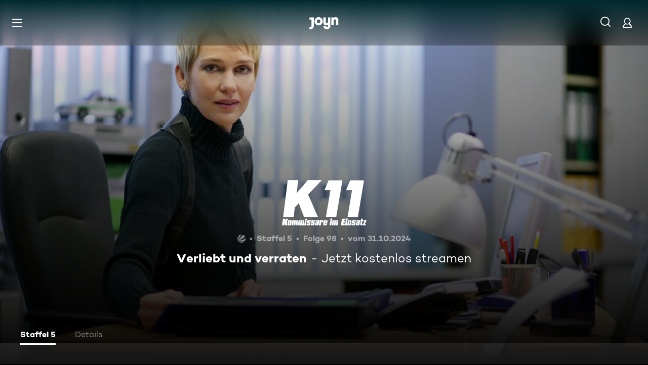

--- FILE ---
content_type: text/css; charset=utf-8
request_url: https://www.joyn.at/_next/static/css/01762d27487483be.css
body_size: 3846
content:
@keyframes Header_fadeInKeyframes__LjK_1{0%{opacity:var(--global-ui-opacity-none)}to{opacity:var(--global-ui-opacity-100);visibility:visible}}@keyframes Header_fadeOutKeyframes__woh5W{0%{opacity:var(--global-ui-opacity-100)}to{opacity:var(--global-ui-opacity-none);visibility:hidden}}.Header_HeaderRoot__De4pH{position:-webkit-sticky;position:sticky;top:0;left:0;width:100%;z-index:800}.Header_BackDrop__duc3U{position:fixed;top:0;width:100vw;height:100vh;background-color:var(--global-ui-color-black);color:var(--global-ui-color-white);transition:transform ease-out var(--header-backdrop-animation-duration),opacity ease-out var(--header-backdrop-animation-duration);opacity:0;transform:translateX(-100vw);z-index:800}@media(min-width:1300px){.Header_BackDrop__duc3U{display:none}}.Header_BackDrop--show__wrVH9{transform:translateX(0);opacity:1}.Header_BackDrop--absolute__gCvhh{position:absolute;height:100%;width:100%}.Header_BackDrop--absolute__gCvhh.Header_BackDrop--show__wrVH9{height:100vh}.Header_BackDrop--rebranded___LEQW{background:linear-gradient(250deg,var(--global-ui-color-teal-dark) 0,var(--global-ui-color-gradient-rich-black) 60%)}.Header_Header__InterSectionWrapper__ieRtc{z-index:-1;height:var(--global-ui-space-0-0-1);position:absolute;top:0;left:0;width:100%;visibility:hidden}.Header_Header--sticky__dHPhA{z-index:500;position:-webkit-sticky;position:sticky;top:0;left:0;right:0;height:var(--global-ui-space-14)}@media(min-width:768px){.Header_Header--sticky__dHPhA{height:var(--global-ui-space-21)}}.Header_Header--sticky__dHPhA.Header_Header--with-subnavigation__wOb12{height:calc(var(--global-ui-space-14) + 2.5rem)}@media(min-width:768px){.Header_Header--sticky__dHPhA.Header_Header--with-subnavigation__wOb12{height:calc(var(--global-ui-space-21) + 1.875rem)}}@media(min-width:1300px){.Header_Header--sticky__dHPhA.Header_Header--with-subnavigation__wOb12{height:var(--global-ui-space-21)}}.Header_Header__GradientWrapper__ZbMw1{z-index:800;height:var(--global-ui-space-14);-webkit-backdrop-filter:blur(var(--global-ui-space-2-1));backdrop-filter:blur(var(--global-ui-space-2-1));position:fixed;left:0;top:0;right:0;bottom:0;pointer-events:none;transition:background var(--global-ui-transition-time-m) ease-out;background:rgba(0,0,0,var(--header-background-opacity,.3));will-change:background}@media(min-width:768px){.Header_Header__GradientWrapper__ZbMw1{height:var(--global-ui-space-21)}}.Header_Header--with-subnavigation__wOb12 .Header_Header__GradientWrapper__ZbMw1{height:calc(var(--global-ui-space-14) + 2.5rem)}@media(min-width:768px){.Header_Header--with-subnavigation__wOb12 .Header_Header__GradientWrapper__ZbMw1{height:calc(var(--global-ui-space-21) + 1.875rem)}}@media(min-width:1300px){.Header_Header--with-subnavigation__wOb12 .Header_Header__GradientWrapper__ZbMw1{height:var(--global-ui-space-21)}}.Header_Header__GradientWrapper--rebranded__ONCDs{background:linear-gradient(var(--global-ui-color-black-opacity-30) 0,var(--global-ui-color-black-opacity-30) 100%),linear-gradient(180deg,var(--global-ui-color-gradient-dark-teal) 0,var(--global-ui-color-gradient-dark-teal-0) 100%);-webkit-backdrop-filter:blur(var(--global-ui-space-6));backdrop-filter:blur(var(--global-ui-space-6))}.Header_Header__GradientWrapper--absolute__3R5Xq{position:absolute}.Header_HeaderWrapper__1sZ_R{--column-gap:3px;--column-width:calc(var(--global-ui-space-10) + var(--column-gap));display:grid;grid-template-columns:calc(var(--column-width)*2) 1fr min-content var(--column-width) var(--column-width);grid-template-rows:min-content 1fr;grid-template-areas:"top top top top top" "first second third fourth fifth" "bottom bottom bottom bottom bottom";position:fixed;top:0;left:0;right:0;opacity:var(--global-ui-opacity-100);padding:var(--global-ui-space-2-1) var(--global-ui-space-5) 0 var(--global-ui-space-5);z-index:800}@media(min-width:768px){.Header_HeaderWrapper__1sZ_R{padding-top:var(--global-ui-space-6-1)}}@media(min-width:1300px){.Header_HeaderWrapper__1sZ_R{padding:var(--global-ui-space-6-1) var(--global-ui-space-6-0-1) var(--global-ui-space-4-1) var(--global-ui-space-6-0-1);grid-template-columns:min-content 1fr min-content min-content min-content}.Header_HeaderWrapper__1sZ_R>:not(nav):not(button):not(div){padding:0 var(--global-ui-space-3-1)}.Header_HeaderWrapper__1sZ_R>button{margin-right:var(--global-ui-space-3-1)}}@media(min-width:1440px){.Header_HeaderWrapper__1sZ_R>:not(nav):not(button):not(div){padding:0 var(--global-ui-space-5)}.Header_HeaderWrapper__1sZ_R>button{margin-right:var(--global-ui-space-5)}}.Header_HeaderWrapper--absolute__qTpam{position:absolute}.Header_HeaderWrapper--mobile__7nxk8{display:grid}@media(min-width:1300px){.Header_HeaderWrapper--mobile__7nxk8{display:none}}.Header_HeaderWrapper--mobile--menu-open__lrSM8{max-height:100vh;overflow-y:auto;padding-bottom:var(--global-ui-space-16)}.Header_HeaderWrapper--mobile--no-menu__9C_Al:not(.Header_HeaderWrapper--mobile--logo-centered__9GTr3){grid-template-columns:0 1fr min-content var(--column-width) var(--column-width)}.Header_HeaderWrapper--desktop__STpjL{display:none}@media(min-width:1300px){.Header_HeaderWrapper--desktop__STpjL{display:grid}}@keyframes HeaderLogo_fadeInKeyframes__GSO_I{0%{opacity:var(--global-ui-opacity-none)}to{opacity:var(--global-ui-opacity-100);visibility:visible}}@keyframes HeaderLogo_fadeOutKeyframes__9w1F7{0%{opacity:var(--global-ui-opacity-100)}to{opacity:var(--global-ui-opacity-none);visibility:hidden}}.HeaderLogo_HeaderLogo__wv9x4{display:block;cursor:pointer;background-repeat:no-repeat;background-size:cover;opacity:var(--global-ui-opacity-100);transition:all var(--global-ui-transition-time-m) ease;grid-area:second/second/second/third;height:var(--global-ui-space-6);margin-top:var(--global-ui-space-1);color:var(--global-ui-color-white)}.HeaderLogo_HeaderLogo--center__Mht_R{justify-self:center}@media(min-width:1300px){.HeaderLogo_HeaderLogo--center__Mht_R{justify-self:start}}.HeaderLogo_HeaderLogo--hide-on-header-collapse__BWaOU{display:none}@media(min-width:1300px){.HeaderLogo_HeaderLogo--hide-on-header-collapse__BWaOU{display:unset}}.HeaderLogo_HeaderLogo__wv9x4 svg{width:var(--global-ui-space-13-1);height:var(--global-ui-space-6)}@media(min-width:1300px){.HeaderLogo_HeaderLogo__wv9x4{grid-area:first}.HeaderLogo_HeaderLogo__wv9x4 svg{width:var(--global-ui-space-16-1);height:var(--global-ui-space-7)}}@media(min-width:768px){.HeaderLogo_HeaderLogo__wv9x4{margin-top:var(--global-ui-space-2);height:var(--global-ui-space-7)}}@keyframes MainMenu_fadeInKeyframes__j5_rI{0%{opacity:var(--global-ui-opacity-none)}to{opacity:var(--global-ui-opacity-100);visibility:visible}}@keyframes MainMenu_fadeOutKeyframes__gI2Lb{0%{opacity:var(--global-ui-opacity-100)}to{opacity:var(--global-ui-opacity-none);visibility:hidden}}.MainMenu_MainMenuNav__nCD_O{display:block;place-self:center start;margin-top:var(--global-ui-space-4);pointer-events:all}@media(min-width:1300px){.MainMenu_MainMenuNav__nCD_O{grid-area:second;justify-self:start;margin-top:0}}.MainMenu_MainMenuNav--closed__tCqDG{display:none}@media(min-width:1300px){.MainMenu_MainMenuNav--closed__tCqDG{display:block}}.MainMenu_MainMenuList__fQq7j{display:flex;flex-direction:column;margin-left:var(--global-ui-space-2-1)}@media(min-width:1300px){.MainMenu_MainMenuList__fQq7j{flex-direction:row;margin-left:0}}[data-whatintent=keyboard] .MainMenu_MainMenuList__fQq7j.MainMenu_focus__vrgru .MainMenu_MainMenuLinkArrowButton__y6N1D,[data-whatintent=keyboard] .MainMenu_MainMenuList__fQq7j:focus-within .MainMenu_MainMenuLinkArrowButton__y6N1D{display:inline-flex}@keyframes HamburgerButton_fadeInKeyframes__U93pw{0%{opacity:var(--global-ui-opacity-none)}to{opacity:var(--global-ui-opacity-100);visibility:visible}}@keyframes HamburgerButton_fadeOutKeyframes__nYtdi{0%{opacity:var(--global-ui-opacity-100)}to{opacity:var(--global-ui-opacity-none);visibility:hidden}}.HamburgerButton_HamburgerButton__9MVwo{border:none;background:transparent;height:var(--global-ui-space-7);padding:0;margin:0;margin-top:var(--global-ui-space-0-1);grid-area:first;place-self:center start;cursor:pointer}.HamburgerButton_HamburgerButton--open__0b5EN{margin-top:var(--global-ui-space-1-1);grid-area:top}@media(min-width:1300px){.HamburgerButton_HamburgerButton__9MVwo{display:none}}@keyframes MainMenuItem_fadeInKeyframes___FMc7{0%{opacity:var(--global-ui-opacity-none)}to{opacity:var(--global-ui-opacity-100);visibility:visible}}@keyframes MainMenuItem_fadeOutKeyframes__OPOUG{0%{opacity:var(--global-ui-opacity-100)}to{opacity:var(--global-ui-opacity-none);visibility:hidden}}.MainMenuItem_MainMenuListItem__Oo1Ef{position:relative}.MainMenuItem_MainMenuListItem--active__OlONA .MainMenuItem_MainMenuItemLinkTextPlaceholder__mOGNm:after,.MainMenuItem_MainMenuListItem--active__OlONA .MainMenuItem_MainMenuItemLinkText__Z3JtH:after{position:absolute;bottom:-10px;left:0;right:0;content:"";width:100%;height:3px;background-color:currentColor}.MainMenuItem_MainMenuItemLink__9rotL{display:block;position:relative;white-space:nowrap;--padding-offset:var(--global-ui-space-5);padding:var(--padding-offset) 0}.MainMenuItem_MainMenuItemLink--rebranded__I6oI2{opacity:var(--global-ui-opacity-80)}.MainMenuItem_MainMenuItemLink--rebranded__I6oI2.MainMenuItem_MainMenuItemLink--active__IfCoN,.MainMenuItem_MainMenuItemLink--rebranded__I6oI2:active,.MainMenuItem_MainMenuItemLink--rebranded__I6oI2:focus,.MainMenuItem_MainMenuItemLink--rebranded__I6oI2:hover{opacity:var(--global-ui-opacity-100)}.MainMenuItem_MainMenuItemLink--rebranded__I6oI2.MainMenuItem_MainMenuItemLink--active__IfCoN{color:var(--global-ui-color-teal-light)}@media(min-width:1300px){.MainMenuItem_MainMenuItemLink__9rotL{--padding-offset:var(--global-ui-space-3-0-2);padding:0 var(--padding-offset)}}.MainMenuItem_MainMenuItemLink--opened__8hpr0,.MainMenuItem_MainMenuItemLink__9rotL:active,.MainMenuItem_MainMenuItemLink__9rotL:focus,.MainMenuItem_MainMenuItemLink__9rotL:hover{transition:opacity var(--global-ui-transition-time-l) ease-in-out}[data-whatintent=keyboard] .MainMenuItem_MainMenuItemLink__9rotL.MainMenuItem_focus__qaUJ9:after,[data-whatintent=keyboard] .MainMenuItem_MainMenuItemLink__9rotL:focus:after{border-radius:var(--global-ui-space-0-1);border:var(--global-ui-space-0-1) solid var(--global-ui-color-white-opacity-50);content:"";height:var(--global-ui-space-7-1);left:calc(var(--global-ui-space-1)*-1);opacity:var(--global-ui-control-hover-opacity);padding:0 var(--global-ui-space-0-1);position:absolute;top:50%;left:50%;transform:translate(-50%,-50%);width:calc(100% - var(--padding-offset)*1.5)}@media not all and (pointer:coarse){.MainMenuItem_MainMenuItemLink__9rotL:not(.MainMenuItem_MainMenuItemLink--rebranded__I6oI2):focus,.MainMenuItem_MainMenuItemLink__9rotL:not(.MainMenuItem_MainMenuItemLink--rebranded__I6oI2):hover{opacity:var(--global-ui-control-hover-opacity)}}.MainMenuItem_MainMenuItemLinkTextPlaceholder__mOGNm,.MainMenuItem_MainMenuItemLinkText__Z3JtH{line-height:1;position:relative}.MainMenuItem_MainMenuItemLink__9rotL:hover .MainMenuItem_MainMenuItemLinkText__Z3JtH{font-family:var(--global-ui-font-campton-bold)}.MainMenuItem_MainMenuListItem--desktop__3uOpQ .MainMenuItem_MainMenuItemLinkText__Z3JtH{position:absolute;left:50%;transform:translateX(-50%)}.MainMenuItem_MainMenuItemLinkTextPlaceholder__mOGNm{display:none}@media(min-width:1300px){.MainMenuItem_MainMenuItemLinkTextPlaceholder__mOGNm{display:unset;opacity:0}}.MainMenuItem_MainMenuLinkArrowButton__T1Ku0{align-items:center;background:none;border:var(--global-ui-space-0-1) solid transparent;color:var(--global-ui-color-white);cursor:pointer;display:none;height:var(--global-ui-space-7-1);padding:0;position:absolute;top:calc(var(--global-ui-space-1-3)*-1);right:calc(var(--global-ui-space-1-3)*-1);transition:opacity var(--global-ui-transition-time-l) ease-in-out;-webkit-transition:opacity var(--global-ui-transition-time-l) ease-in-out}@media(min-width:1440px){.MainMenuItem_MainMenuLinkArrowButton__T1Ku0{right:calc(var(--global-ui-space-1-1)*-1)}}[data-whatintent=keyboard] .MainMenuItem_MainMenuLinkArrowButton__T1Ku0.MainMenuItem_focus__qaUJ9,[data-whatintent=keyboard] .MainMenuItem_MainMenuLinkArrowButton__T1Ku0:focus{border:var(--global-ui-space-0-1) solid rgba(255,255,255,.5);border-radius:var(--global-ui-space-0-1);opacity:var(--global-ui-control-hover-opacity)}@media(pointer:coarse){.MainMenuItem_MainMenuLinkArrowButton__T1Ku0{display:inline-flex}}.MainMenuItem_MainMenuLinkArrowButton--opened__sbIZb,.MainMenuItem_MainMenuLinkArrowButton__T1Ku0:focus,.MainMenuItem_MainMenuLinkArrowButton__T1Ku0:hover{opacity:var(--global-ui-control-hover-opacity)}.MainMenuItem_MainMenuLinkArrowButton__T1Ku0 svg{transform:translateY(var(--global-ui-space-0-1))}@keyframes CardChannel_fadeInKeyframes__E8YwS{0%{opacity:var(--global-ui-opacity-none)}to{opacity:var(--global-ui-opacity-100);visibility:visible}}@keyframes CardChannel_fadeOutKeyframes__qyiAb{0%{opacity:var(--global-ui-opacity-100)}to{opacity:var(--global-ui-opacity-none);visibility:hidden}}@keyframes CardChannel_fadeIn__hf8ID{to{opacity:1}}.CardChannel_CardChannelPlaceholder__f1k68{padding-top:100%;background-size:400% 100%;background-color:var(--card-placeholder-background-color);border-radius:var(--card-border-radius-default)}.CardChannel_CardChannelPlaceholder--invisible__LCsil{opacity:0;z-index:-1;pointer-events:none}.CardChannel_CardChannelPlaceholder--rebranded__4yOPD{background-image:var(--card-fallback-gradient);outline:var(--card-outline);outline-offset:var(--card-outline-offset)}.CardChannel_CardChannel__We2_f{padding-top:100%;position:relative}.CardChannel_CardChannelContent__ncRh7{position:absolute;top:0;left:0;width:100%;height:100%;border-radius:var(--card-border-radius-default);background-color:var(--card-background-color)}.CardChannel_CardChannelContent__ncRh7:hover,a:focus .CardChannel_CardChannelContent__ncRh7{background-color:var(--global-ui-color-white-opacity-20)}.CardChannel_CardChannelGradient__yMfqZ .CardChannel_CardChannelContent__ncRh7,.CardChannel_CardChannel__We2_f:not(.CardChannel_CardChannelGlow__WoUHn).CardChannel_focus__baXyP .CardChannel_CardChannelContent__ncRh7,.CardChannel_CardChannel__We2_f:not(.CardChannel_CardChannelGlow__WoUHn).CardChannel_hover__WpBpg .CardChannel_CardChannelContent__ncRh7,.CardChannel_CardChannel__We2_f:not(.CardChannel_CardChannelGlow__WoUHn):focus .CardChannel_CardChannelContent__ncRh7,.CardChannel_CardChannel__We2_f:not(.CardChannel_CardChannelGlow__WoUHn):hover .CardChannel_CardChannelContent__ncRh7,a:focus>.CardChannel_CardChannel__We2_f:not(.CardChannel_CardChannelGlow__WoUHn) .CardChannel_CardChannelContent__ncRh7{background-color:var(--global-ui-color-black);transition:background-color var(--global-ui-control-transition)}.CardChannel_CardChannelGlow__WoUHn .CardChannel_CardChannelContent__ncRh7{z-index:0}.CardChannel_CardChannel--rebranded__h1wz9 .CardChannel_CardChannelContent__ncRh7{outline:var(--card-outline);outline-offset:var(--card-outline-offset)}.CardChannel_CardChannelContent--rebranded__yFtmD{background-image:var(--card-fallback-gradient)}.CardChannel_CardChannelContent--flyout__jArkR{border-radius:var(--card-border-radius-square-s)}.CardChannel_CardChannelInner--rebranded__OU2Yj{width:100%;height:100%;display:flex;justify-content:center;align-items:center;border-radius:var(--card-border-radius-default);outline:var(--card-outline);outline-offset:var(--card-outline-offset)}.CardChannel_CardChannel__We2_f.CardChannel_focus__baXyP .CardChannel_CardChannelInner--rebranded__OU2Yj,.CardChannel_CardChannel__We2_f.CardChannel_hover__WpBpg .CardChannel_CardChannelInner--rebranded__OU2Yj,.CardChannel_CardChannel__We2_f:focus .CardChannel_CardChannelInner--rebranded__OU2Yj,.CardChannel_CardChannel__We2_f:hover .CardChannel_CardChannelInner--rebranded__OU2Yj,a:focus>.CardChannel_CardChannel__We2_f .CardChannel_CardChannelInner--rebranded__OU2Yj{background-color:var(--card-accent-color);box-shadow:var(--global-ui-space-0) var(--global-ui-space-0) var(--global-ui-space-6) var(--global-ui-space-0) var(--card-accent-color);transition:var(--global-ui-control-transition)}.CardChannel_CardChannelInner--flyout__KRHOl,.CardChannel_CardChannelInner__TZKVY{border-radius:var(--card-border-radius-square-s)}.CardChannel_CardChannelInner__TZKVY{width:100%;height:100%;display:flex;justify-content:center;align-items:center}.CardChannel_CardChannelGradient__yMfqZ .CardChannel_CardChannelInner__TZKVY{background-image:linear-gradient(180deg,var(--card-accent-color) 0,var(--card-accent-color-transparent) 100%)}.CardChannel_CardChannel__We2_f:not(.CardChannel_CardChannelGlow__WoUHn).CardChannel_focus__baXyP .CardChannel_CardChannelInner__TZKVY,.CardChannel_CardChannel__We2_f:not(.CardChannel_CardChannelGlow__WoUHn).CardChannel_hover__WpBpg .CardChannel_CardChannelInner__TZKVY,.CardChannel_CardChannel__We2_f:not(.CardChannel_CardChannelGlow__WoUHn):focus .CardChannel_CardChannelInner__TZKVY,.CardChannel_CardChannel__We2_f:not(.CardChannel_CardChannelGlow__WoUHn):hover .CardChannel_CardChannelInner__TZKVY,a:focus>.CardChannel_CardChannel__We2_f:not(.CardChannel_CardChannelGlow__WoUHn) .CardChannel_CardChannelInner__TZKVY{background-image:linear-gradient(180deg,var(--card-dark-accent-color) 0,var(--card-dark-accent-color-transparent) 100%)}.CardChannel_CardChannelGlow__WoUHn:hover .CardChannel_CardChannelInner__TZKVY:before,a:focus>.CardChannel_CardChannelGlow__WoUHn .CardChannel_CardChannelInner__TZKVY:before{opacity:1}.CardChannel_CardChannelGlow__WoUHn .CardChannel_CardChannelInner__TZKVY:before{position:absolute;z-index:-1;pointer-events:none;content:"";width:100%;height:var(--card-channel-glow-effect-mobile-height);background-image:linear-gradient(180deg,var(--card-accent-color-merged,0) 0,var(--card-accent-color) 100%);filter:blur(30px);border-radius:var(--card-border-radius-square-s);bottom:5px;opacity:var(--card-channel-glow-effect-opacity);transition:opacity var(--global-ui-control-transition);-webkit-transform:translateZ(0)}@media(min-width:768px){.CardChannel_CardChannelGlow__WoUHn .CardChannel_CardChannelInner__TZKVY:before{height:var(--card-channel-glow-effect-height)}}.CardChannel_CardChannelDisableFadeIn__EpU16 .CardChannel_CardChannelInner__TZKVY:before{animation-duration:0s;opacity:1}.CardChannel_CardChannelLogo__3TQo5{width:70%;height:35%}@keyframes HeaderSearch_fadeInKeyframes__geUtd{0%{opacity:var(--global-ui-opacity-none)}to{opacity:var(--global-ui-opacity-100);visibility:visible}}@keyframes HeaderSearch_fadeOutKeyframes__QyNkj{0%{opacity:var(--global-ui-opacity-100)}to{opacity:var(--global-ui-opacity-none);visibility:hidden}}.HeaderSearch_HeaderSearchWrapper__fi4Kx{display:block;transition:opacity var(--global-ui-transition-time-l) ease-in-out;margin-right:0;grid-area:fourth;align-self:center;justify-self:center}.HeaderSearch_HeaderSearchWrapper__fi4Kx img{margin-top:var(--global-ui-space-0-0-1);height:var(--global-ui-space-7)}@media(min-width:1300px){.HeaderSearch_HeaderSearchWrapper__fi4Kx img{margin-top:0}}.HeaderSearch_HeaderSearchWrapper__fi4Kx:focus,.HeaderSearch_HeaderSearchWrapper__fi4Kx:hover{opacity:var(--global-ui-opacity-60);cursor:pointer}.HeaderSearch_HeaderSearchWrapper--hide-on-header-collapse__ZZC4y{display:none}@media(min-width:1300px){.HeaderSearch_HeaderSearchWrapper--hide-on-header-collapse__ZZC4y{display:unset}}@keyframes SubnavigationMarkup_fadeInKeyframes__MQ0JX{0%{opacity:var(--global-ui-opacity-none)}to{opacity:var(--global-ui-opacity-100);visibility:visible}}@keyframes SubnavigationMarkup_fadeOutKeyframes__19PIm{0%{opacity:var(--global-ui-opacity-100)}to{opacity:var(--global-ui-opacity-none);visibility:hidden}}.SubnavigationMarkup_Subnavigation__r8vmb{position:absolute;top:4rem;display:flex;align-items:flex-end;justify-content:flex-start;width:100%;z-index:1}@media(min-width:768px){.SubnavigationMarkup_Subnavigation__r8vmb{top:5.25rem;text-align:center}}.SubnavigationMarkup_Subnavigation--hide__6TUBP{display:none}.SubnavigationMarkup_Subnavigation__Scroller__Ct27a{flex:1 1 auto;white-space:nowrap;scrollbar-width:none;overflow-x:auto;overflow-y:hidden;max-width:calc(100% + var(--global-ui-space-2))}.SubnavigationMarkup_Subnavigation__Scroller__Ct27a::-webkit-scrollbar{display:none}.SubnavigationMarkup_Subnavigation__Container__rx64D{display:flex}.SubnavigationMarkup_Subnavigation--hide-scrollbar__cggLy{width:99px;height:99px;position:absolute;top:-9999px;overflow:scroll}@media(min-width:768px){.SubnavigationMarkup_SubnavigationItemContainer__wQXoO{display:inline-flex;color:green}}.SubnavigationMarkup_SubnavigationItem__IrdGl{display:inline-flex;flex-shrink:0;font-size:inherit;margin:0;padding:0;background:none;border:none;cursor:pointer;overflow:hidden;-webkit-touch-callout:none;-webkit-user-select:none;-moz-user-select:none;user-select:none}.SubnavigationMarkup_SubnavigationItem__IrdGl:first-child{margin-left:var(--page-layout-horizontal-space)}.SubnavigationMarkup_SubnavigationItem__IrdGl:last-child{margin-right:var(--page-layout-horizontal-space)}.SubnavigationMarkup_SubnavigationItem__IrdGl:not(:last-child){margin-right:var(--global-ui-space-5-1)}@media(min-width:768px){.SubnavigationMarkup_SubnavigationItem__IrdGl:not(:last-child){margin-right:var(--global-ui-space-13)}}.SubnavigationMarkup_SubnavigationItem__IrdGl:not(.SubnavigationMarkup_SubnavigationItem--rebranded__eaIfa).SubnavigationMarkup_SubnavigationItem--active__bv98L.SubnavigationMarkup_hover__OXIvl .SubnavigationMarkup_SubnavigationItem__Label__OF_Om,.SubnavigationMarkup_SubnavigationItem__IrdGl:not(.SubnavigationMarkup_SubnavigationItem--rebranded__eaIfa).SubnavigationMarkup_SubnavigationItem--active__bv98L:hover .SubnavigationMarkup_SubnavigationItem__Label__OF_Om{opacity:var(--global-ui-control-hover-opacity)}.SubnavigationMarkup_SubnavigationItem__IrdGl.SubnavigationMarkup_hover__OXIvl .SubnavigationMarkup_SubnavigationItem__LabelText__TK_Jn,.SubnavigationMarkup_SubnavigationItem__IrdGl:hover .SubnavigationMarkup_SubnavigationItem__LabelText__TK_Jn{font-family:var(--global-ui-font-campton-bold)}.SubnavigationMarkup_SubnavigationItem__IrdGl.SubnavigationMarkup_focus__0kFa8 .SubnavigationMarkup_SubnavigationItem__FocusRing__NUZsn,[data-whatintent=keyboard] .SubnavigationMarkup_SubnavigationItem__IrdGl:focus .SubnavigationMarkup_SubnavigationItem__FocusRing__NUZsn{box-shadow:inset 0 0 0 var(--global-ui-space-0-1) var(--global-ui-color-white-opacity-50)}.SubnavigationMarkup_SubnavigationItem--active__bv98L{cursor:default}.SubnavigationMarkup_SubnavigationItem--active__bv98L .SubnavigationMarkup_SubnavigationItem__Label__OF_Om:after{content:"";position:absolute;left:var(--global-ui-space-1);right:var(--global-ui-space-1);bottom:0;background-color:currentColor;height:var(--global-ui-space-0-2)}.SubnavigationMarkup_SubnavigationItem--rebranded__eaIfa{opacity:var(--global-ui-opacity-80)}.SubnavigationMarkup_SubnavigationItem--rebranded__eaIfa.SubnavigationMarkup_SubnavigationItem--active__bv98L,.SubnavigationMarkup_SubnavigationItem--rebranded__eaIfa.SubnavigationMarkup_active__rUF06,.SubnavigationMarkup_SubnavigationItem--rebranded__eaIfa.SubnavigationMarkup_focus__0kFa8,.SubnavigationMarkup_SubnavigationItem--rebranded__eaIfa.SubnavigationMarkup_hover__OXIvl,.SubnavigationMarkup_SubnavigationItem--rebranded__eaIfa:active,.SubnavigationMarkup_SubnavigationItem--rebranded__eaIfa:focus,.SubnavigationMarkup_SubnavigationItem--rebranded__eaIfa:hover{opacity:var(--global-ui-opacity-100)}.SubnavigationMarkup_SubnavigationItem--rebranded__eaIfa.SubnavigationMarkup_SubnavigationItem--active__bv98L{color:var(--global-ui-color-teal-light)}.SubnavigationMarkup_SubnavigationItem__Label__OF_Om{height:var(--global-ui-space-9);position:relative;transition:font-family var(--global-ui-control-transition),opacity var(--global-ui-control-transition)}.SubnavigationMarkup_SubnavigationItem__FocusRing__NUZsn{display:inline-flex;border-radius:var(--global-ui-border-radius-s)}.SubnavigationMarkup_SubnavigationItem__LabelTextPlaceholder__jv8MX,.SubnavigationMarkup_SubnavigationItem__LabelText__TK_Jn{margin:var(--global-ui-space-1-2) var(--global-ui-space-1-2)}.SubnavigationMarkup_SubnavigationItem__LabelText__TK_Jn{position:absolute;width:calc(100% - var(--global-ui-space-1-2)*2);transform:translateX(-50%);left:calc(50% - var(--global-ui-space-1-2))}.SubnavigationMarkup_SubnavigationItem__LabelTextPlaceholder__jv8MX{font-family:var(--global-ui-font-campton-bold);opacity:0}


--- FILE ---
content_type: application/javascript; charset=utf-8
request_url: https://www.joyn.at/_next/static/-RH2IjnWpWYJPYMQAT0iW/_ssgManifest.js
body_size: 219
content:
self.__SSG_MANIFEST=new Set(["\u002F[pathname]","\u002Fcms\u002F[...pathname]","\u002Ffilme\u002F[path]","\u002Ffilme\u002Fgenre\u002F[path]","\u002Fgewinnspiel\u002F[contest]","\u002Flive-tv","\u002Flive-tv\u002F[path]","\u002Fmediatheken","\u002Fmediatheken\u002F[path]","\u002Fnew-cms\u002F[...pathname]","\u002Fnoheader\u002Fdatenschutz","\u002Fnoheader\u002Fimpressum","\u002Fpartner\u002F[partner]","\u002Fplay\u002Fintegration-test","\u002Fplus\u002Ffilme\u002Fgenre\u002F[path]","\u002Fplus\u002Fserien\u002Fgenre\u002F[path]","\u002Fserien\u002F[series]","\u002Fserien\u002F[series]\u002F[episode]","\u002Fserien\u002Fgenre\u002F[path]","\u002Ftest\u002Fintegration\u002Flane-hero-landing","\u002Ftest\u002Fintegration\u002Flane-playlist"]);self.__SSG_MANIFEST_CB&&self.__SSG_MANIFEST_CB()

--- FILE ---
content_type: application/javascript; charset=utf-8
request_url: https://www.joyn.at/_next/static/-RH2IjnWpWYJPYMQAT0iW/_buildManifest.js
body_size: 3572
content:
self.__BUILD_MANIFEST=function(s,a,e,t,c,i,n,o,h,r,d,u,f,b,l,p,k,g,m,j,y,v,w,P,_,R,A,E,L,C,x,I,W,B,F,z,D,S,M,N,T,U,H,q,G,J,K,O,Q,V,X,Y,Z,$,ss,sa,se,st){return{__rewrites:{afterFiles:[{has:t,source:"/abo/api/v1/notification/paypal",destination:t},{has:t,source:"/abo/api/v1/gma/entitlements",destination:t},{has:t,source:"/opensearch.xml",destination:"/api/opensearch"},{has:t,source:"/robots.txt",destination:"/api/robots"},{has:t,source:"/age.xml",destination:"/age-de.xml"},{has:t,source:"/.well-known/vercel/flags",destination:"/api/vercel/flags"},{has:t,source:"/sitemap.:fileExt*",destination:t},{has:t,source:"/ads.txt",destination:t},{has:t,source:"/app-ads.txt",destination:t}],beforeFiles:[{has:t,source:"/partner/:partner*",destination:p},{has:t,source:"/abo/:path*",destination:p},{has:t,source:T,destination:p},{has:t,source:U,destination:p},{has:t,source:"/discoveryplus",destination:p},{has:t,source:H,destination:p},{has:t,source:q,destination:p},{has:t,source:G,destination:p},{has:t,source:J,destination:p},{has:t,source:"/maxdome-confirmation",destination:p},{has:t,source:"/technikberatung",destination:p},{has:t,source:"/",destination:K},{has:t,source:"/bald-verfuegbar",destination:"/cms/bald-verfuegbar"},{has:t,source:"/fuer-dich",destination:"/cms/fuer-dich"},{has:t,source:"/neu-und-beliebt",destination:K},{has:t,source:"/filme",destination:"/cms/filme"},{has:t,source:"/oscars",destination:"/cms/oscars"},{has:t,source:"/serien",destination:"/cms/serien"},{has:t,source:"/sport",destination:"/cms/sport"},{has:t,source:"/reality",destination:"/cms/reality"},{has:t,source:"/kids",destination:"/cms/kids"},{has:t,source:"/food",destination:"/cms/food"},{has:t,source:"/jokoundklaas",destination:"/cms/jokoundklaas"},{has:t,source:"/doku",destination:"/cms/doku"},{has:t,source:"/sat1bayern",destination:"/cms/sat1bayern"},{has:t,source:"/news",destination:"/cms/news"},{has:t,source:"/true-crime",destination:"/cms/true-crime"},{has:t,source:"/barrierefreie-inhalte",destination:"/cms/barrierefreie-inhalte"},{has:t,source:"/rw/CRAWLER",destination:"/cms/rw/CRAWLER"},{has:t,source:"/rw/CRAWLER/filme",destination:"/cms/rw/CRAWLER/filme"},{has:t,source:"/rw/CRAWLER/serien",destination:"/cms/rw/CRAWLER/serien"},{has:t,source:"/rw/CRAWLER/sport",destination:"/cms/rw/CRAWLER/sport"},{has:t,source:"/oebb",destination:"/cms/oebb"},{has:t,source:"/orf",destination:"/cms/orf"},{has:t,source:"/bts",destination:t},{has:t,source:"/bts/:path*",destination:t}],fallback:[]},__routerFilterStatic:{numItems:17,errorRate:1e-5,numBits:408,numHashes:17,bitArray:[0,1,0,1,s,a,a,a,s,a,s,s,s,s,s,s,a,a,s,s,a,s,s,s,s,s,s,a,s,a,a,a,a,a,a,a,a,a,a,a,s,a,a,a,a,s,a,s,s,a,s,s,a,s,a,s,s,s,a,s,a,a,s,a,a,a,a,a,s,a,s,s,a,a,s,a,s,a,a,a,s,s,a,a,s,a,s,s,a,s,s,a,a,a,s,s,a,a,s,s,s,s,a,a,a,s,s,s,s,s,a,a,s,s,a,a,a,a,s,s,a,a,s,s,a,s,s,a,s,s,s,s,a,a,a,s,a,a,a,s,s,a,s,a,s,s,s,s,s,s,a,s,a,a,s,a,a,s,a,s,s,s,a,a,a,a,s,a,a,a,s,s,a,a,s,s,s,s,s,s,a,a,a,a,a,a,a,s,a,a,a,s,a,a,s,a,s,s,s,s,a,a,s,a,s,a,s,s,a,s,a,s,a,a,a,s,s,a,s,a,s,a,a,s,s,a,s,s,s,a,s,a,a,a,s,a,s,a,s,a,s,a,s,s,s,a,s,s,s,s,a,s,a,s,a,s,a,s,s,a,s,a,a,a,s,s,s,a,a,s,a,s,s,s,s,s,s,s,a,s,s,a,a,a,a,a,a,a,a,a,a,s,a,s,s,s,s,a,a,a,s,a,s,a,s,a,a,a,s,s,s,s,a,s,a,s,s,s,s,a,s,a,s,s,a,a,a,s,a,a,s,a,s,s,s,a,a,s,a,a,a,a,s,a,a,s,a,s,s,s,s,a,s,a,s,s,s,a,a,s,s,a,s,s,a,a,s,s,a,s,s,s,s,a,s,a,s,s,s,s,a,s,s,a,a,s,s,a,s,a,s,s,a,s,a,a,s,s,a,s,a,a,s,a,a,s,s,s]},__routerFilterDynamic:{numItems:15,errorRate:1e-5,numBits:360,numHashes:W,bitArray:[s,a,s,s,s,s,a,a,s,s,s,a,s,a,a,s,s,a,a,a,a,s,s,s,a,a,a,a,s,s,s,s,s,a,a,a,s,a,a,a,a,s,s,s,s,s,a,a,s,s,a,s,s,s,s,s,a,s,a,s,a,a,s,s,a,a,s,a,s,a,a,a,a,a,s,a,a,s,a,a,a,a,s,s,s,a,a,a,s,a,a,a,s,a,s,s,s,s,a,a,a,s,s,a,a,s,a,a,a,a,s,s,s,a,a,a,s,s,a,s,s,a,s,a,s,a,s,a,s,s,a,s,a,s,s,s,s,s,a,a,a,a,s,a,a,s,a,s,s,s,s,a,a,s,a,s,a,a,s,s,s,a,s,s,a,s,s,s,a,s,a,a,s,a,s,s,s,a,s,s,s,s,a,a,s,a,s,s,s,a,a,a,s,a,a,s,s,a,s,s,a,s,a,a,s,a,a,a,s,a,a,s,s,a,a,a,s,s,s,s,s,a,s,a,s,a,s,s,a,a,a,s,a,a,s,a,a,s,a,a,s,a,a,s,s,s,a,s,s,s,s,s,a,s,a,a,a,a,s,a,s,s,a,a,a,s,a,s,a,a,a,s,a,s,s,a,a,s,a,s,s,a,s,a,a,a,s,s,s,s,s,s,s,a,a,s,a,s,s,a,a,s,a,s,s,a,s,a,a,a,a,a,s,a,s,a,a,s,s,s,s,s,s,a,a,s,a,a,a,a,a,s,a,s,s,s,a,a,s,s,s,a,s,s,a,a,a,a,s,s,s,a,a,a,s,s,a,s,s,s]},"/404":[e,c,o,"static/chunks/6326-fba6f5c8bfc22479.js",i,n,h,r,d,u,f,E,"static/chunks/pages/404-7fa925e89ee9469b.js"],"/500":[e,c,o,"static/chunks/9183-ca912b36b10d9c6b.js",i,n,h,r,d,u,f,E,"static/chunks/pages/500-2afceb004c0ef409.js"],"/_error":[e,c,o,"static/chunks/1564-c6af963325cb4bd0.js",i,n,h,r,d,u,f,E,"static/chunks/pages/_error-0ac13143417f738b.js"],"/abo/v2":[e,c,b,i,Q,"static/chunks/pages/abo/v2-9ea026761bafbcd7.js"],"/abo/v2/bestellen":[e,c,o,B,i,n,h,r,d,u,F,z,V,X,"static/css/d7399e26d116e937.css","static/chunks/pages/abo/v2/bestellen-68d1bbe984f4b7c6.js"],"/abo/v2/verwalten":[e,c,o,B,i,n,h,r,d,u,"static/css/c89859ae1eb85995.css","static/chunks/pages/abo/v2/verwalten-8c543adc595f07a7.js"],"/abo/v2/willkommen":[e,c,o,B,i,n,h,r,d,u,F,z,V,X,"static/css/ad6f57131e96bfab.css","static/chunks/pages/abo/v2/willkommen-574f34209993af99.js"],"/abo-kuendigen":[e,c,o,b,"static/chunks/7903-b387b3bce13401c3.js",i,n,h,r,d,u,Y,"static/css/a041a635e69e162a.css","static/chunks/pages/abo-kuendigen-bf4838b8f4ed9b2d.js"],"/abo-kuendigen-bestaetigung":[e,c,o,b,i,n,h,r,d,u,Y,"static/css/d9f804c77173f5ca.css","static/chunks/pages/abo-kuendigen-bestaetigung-73d4589d27cee369.js"],"/channels/[path]":[e,c,o,_,i,n,h,r,d,u,f,l,k,m,j,w,R,A,D,Z,$,"static/chunks/pages/channels/[path]-cfffa6aa97378105.js"],"/collection/[path]":[e,c,o,"static/chunks/1088-36f69c473bd01cd9.js",i,n,h,r,d,u,f,l,k,m,j,"static/css/596ad8950c3840cd.css","static/chunks/pages/collection/[path]-c09a3f0dbe2a70b9.js"],"/compilation/[path]":[e,c,o,g,_,i,n,h,r,d,u,f,l,k,m,j,w,R,A,L,S,M,ss,"static/css/bcc31239a67ea463.css","static/chunks/pages/compilation/[path]-386ade1997ff3474.js"],"/dein-angebot":[e,c,o,b,i,n,h,r,d,u,sa,"static/chunks/pages/dein-angebot-25bb89fe3c76358c.js"],"/filme/genre/[path]":[e,c,o,C,i,n,h,r,d,u,f,l,k,m,j,x,I,"static/chunks/pages/filme/genre/[path]-08588ed3891490fe.js"],"/filme/[path]":[e,c,o,g,_,i,n,h,r,d,u,f,l,k,m,j,w,R,A,L,S,M,ss,"static/css/402e674897754f0e.css","static/chunks/pages/filme/[path]-45ffc481aa128bc6.js"],"/fsk":[e,b,"static/chunks/pages/fsk-e37bb31338a1cf58.js"],"/fsk-confirmation":[e,c,o,b,i,n,h,r,d,u,"static/chunks/pages/fsk-confirmation-3b00f30917bedd5f.js"],"/fsk-denied":[e,c,o,b,i,n,h,r,d,u,"static/chunks/pages/fsk-denied-dd5558bfa11295e0.js"],"/gewinnspiel/[contest]":[e,c,o,b,i,n,h,r,d,u,f,N,"static/css/eac199800f8d5da6.css","static/chunks/pages/gewinnspiel/[contest]-37f69b6a130a54e1.js"],"/gutschein":[e,c,o,b,i,n,h,r,d,u,sa,"static/chunks/pages/gutschein-b9423794a54c5095.js"],"/iframe":["static/chunks/pages/iframe-d7f6bf39034a8b98.js"],"/live-tv":[e,c,o,b,i,n,h,r,d,u,l,w,L,se,"static/css/8f33671baf2286ce.css","static/chunks/pages/live-tv-bc5705b7f7e1458d.js"],"/live-tv/[path]":[e,c,o,_,i,n,h,r,d,u,f,l,R,A,D,"static/css/f52256ff124c3ac7.css","static/chunks/pages/live-tv/[path]-c38b606a0f75fd8e.js"],"/login":[e,c,o,i,n,h,r,d,u,"static/chunks/pages/login-5086aac960dc73a2.js"],"/login-checkout":[e,c,o,i,n,h,r,d,u,"static/chunks/pages/login-checkout-138528424e33c523.js"],"/mediatheken":[e,c,o,b,i,n,h,r,d,u,f,"static/css/cb608db0af0274bb.css","static/chunks/pages/mediatheken-5328aef820bb9f73.js"],"/mediatheken/[path]":[e,c,o,_,i,n,h,r,d,u,f,l,k,m,j,w,R,A,D,Z,$,"static/chunks/pages/mediatheken/[path]-7df0a52494df5f09.js"],"/mein-account":[e,b,"static/chunks/pages/mein-account-319dff7726c633b4.js"],"/mein-account/datenschutz":[e,b,"static/chunks/pages/mein-account/datenschutz-543d20480cba8339.js"],"/mein-account/details":[e,b,"static/chunks/pages/mein-account/details-b4d9dd42d1ea55d4.js"],"/mein-account/geraeteverwaltung":[e,b,"static/chunks/pages/mein-account/geraeteverwaltung-a3524e84c0af2aa9.js"],"/mein-account/merkliste":[e,b,"static/chunks/pages/mein-account/merkliste-5e4a1c410c98ee2c.js"],"/noheader/datenschutz":[e,c,i,f,N,st,"static/chunks/pages/noheader/datenschutz-fe3ed8002dbe1feb.js"],"/noheader/impressum":[e,c,i,f,N,st,"static/chunks/pages/noheader/impressum-d2b5358a653ed210.js"],"/not-allowed":[e,c,o,i,n,h,r,d,u,"static/css/fd00f91b902a6f98.css","static/chunks/pages/not-allowed-0b7f94daee26b9b4.js"],"/not-supported":[e,c,o,"static/chunks/5383-f14a7a0eac34a4cb.js",i,n,h,r,d,u,"static/css/d78dbd5e66722034.css","static/chunks/pages/not-supported-ec480af0f3d57452.js"],"/oauth":[n,Q,"static/chunks/pages/oauth-295e7587258b14ae.js"],"/oauth-error":[e,c,o,"static/chunks/3945-e0ae38ef7d3cd5bf.js",i,n,h,r,d,u,E,"static/chunks/pages/oauth-error-db0c6160560e7ffe.js"],"/ott-feedback":[e,c,o,b,i,n,h,r,d,u,"static/css/cd4fed433960f6af.css","static/chunks/pages/ott-feedback-26f83c6d00afc549.js"],"/play/clip/[...clipPath]":[e,c,o,g,y,i,n,h,r,d,u,f,v,P,"static/chunks/pages/play/clip/[...clipPath]-2558e1f5aa297240.js"],"/play/compilation/[...compilationPath]":[e,c,o,g,y,i,n,h,r,d,u,f,v,P,"static/chunks/pages/play/compilation/[...compilationPath]-7bf58a5bf1bfa2ca.js"],"/play/filme/[...filmePath]":[e,c,o,g,y,i,n,h,r,d,u,f,v,P,"static/chunks/pages/play/filme/[...filmePath]-8640368c4679a0d7.js"],"/play/highlight/[...highlightPath]":[e,c,o,g,y,i,n,h,r,d,u,f,v,P,"static/chunks/pages/play/highlight/[...highlightPath]-d0f19d9f2184f55c.js"],"/play/integration-test":[e,c,o,i,n,h,r,d,u,"static/css/d4fdaf253b55b0b6.css","static/chunks/pages/play/integration-test-833f1539c2ec78db.js"],"/play/live-tv":[e,c,o,g,y,i,n,h,r,d,u,f,v,"static/css/703c267197f04d5c.css","static/chunks/pages/play/live-tv-07258d1d40c79bab.js"],"/play/playlist/[...playlistPath]":[e,c,o,g,y,i,n,h,r,d,u,f,v,P,"static/chunks/pages/play/playlist/[...playlistPath]-ae5baa023fdaf9f9.js"],"/play/serien/[...episodePath]":[e,c,o,g,y,i,n,h,r,d,u,f,v,P,"static/chunks/pages/play/serien/[...episodePath]-6857f9a23956133c.js"],"/play/sport/[...sportPath]":[e,c,o,g,y,i,n,h,r,d,u,f,v,P,"static/chunks/pages/play/sport/[...sportPath]-3023b65351abca7b.js"],"/play/trailer/[...trailerPath]":[e,c,o,g,y,i,n,h,r,d,u,f,v,P,"static/chunks/pages/play/trailer/[...trailerPath]-35737e211514d952.js"],"/plus":[e,c,o,"static/chunks/9977-2db3b51b6da65f35.js",i,n,h,r,d,u,z,"static/css/7b829e7177e6d1b0.css","static/chunks/pages/plus-bf7d52872624fb70.js"],"/plus/filme/genre/[path]":[e,c,o,C,i,n,h,r,d,u,f,l,k,m,j,x,I,"static/chunks/pages/plus/filme/genre/[path]-97f48c7c7ccd27c2.js"],"/plus/serien/genre/[path]":[e,c,o,C,i,n,h,r,d,u,f,l,k,m,j,x,I,"static/chunks/pages/plus/serien/genre/[path]-f03c9207d5ae9531.js"],"/register":[e,c,o,i,n,h,r,d,u,"static/chunks/pages/register-5bf6e80918baf5a3.js"],"/register-checkout":[e,c,o,i,n,h,r,d,u,"static/chunks/pages/register-checkout-1e60af5ea3aa9a2f.js"],"/serien/genre/[path]":[e,c,o,C,i,n,h,r,d,u,f,l,k,m,j,x,I,"static/chunks/pages/serien/genre/[path]-08ea7e456a8caeca.js"],"/serien/[series]/[episode]":[e,c,o,_,i,n,h,r,d,u,f,l,k,w,R,F,L,S,"static/css/9b9f6d6d49b0a834.css","static/chunks/pages/serien/[series]/[episode]-9a1b94a7595a1a00.js"],"/test/integration/lane-hero-landing":[e,c,o,"static/chunks/1910-362926e77eae24b3.js",i,n,h,r,d,u,l,k,w,M,se,"static/css/0ca76b6195050679.css","static/chunks/pages/test/integration/lane-hero-landing-23fd1fdfd56cdf9f.js"],"/test/integration/lane-playlist":[e,c,o,"static/chunks/369-2d4a366102e833bd.js",i,n,h,r,d,u,l,w,"static/css/35196f98bd8bfc6d.css","static/chunks/pages/test/integration/lane-playlist-cdc25886a7f8a6e5.js"],"/verfuegbarkeit-im-ausland":[e,c,o,b,i,n,h,r,d,u,"static/css/deb36ab44d00e704.css","static/chunks/pages/verfuegbarkeit-im-ausland-70467a0d7b9ff865.js"],sortedPages:[p,"/500","/_app","/_error","/abo/v2","/abo/v2/bestellen","/abo/v2/verwalten","/abo/v2/willkommen",H,q,"/channels/[path]","/collection/[path]","/compilation/[path]",U,"/filme/genre/[path]","/filme/[path]","/fsk","/fsk-confirmation","/fsk-denied","/gewinnspiel/[contest]",T,"/iframe","/live-tv","/live-tv/[path]","/login",G,"/mediatheken","/mediatheken/[path]","/mein-account","/mein-account/datenschutz","/mein-account/details","/mein-account/geraeteverwaltung","/mein-account/merkliste","/noheader/datenschutz","/noheader/impressum","/not-allowed","/not-supported","/oauth","/oauth-error","/ott-feedback","/play/clip/[...clipPath]","/play/compilation/[...compilationPath]","/play/filme/[...filmePath]","/play/highlight/[...highlightPath]","/play/integration-test","/play/live-tv","/play/playlist/[...playlistPath]","/play/serien/[...episodePath]","/play/sport/[...sportPath]","/play/trailer/[...trailerPath]","/plus","/plus/filme/genre/[path]","/plus/serien/genre/[path]","/register",J,"/serien/genre/[path]","/serien/[series]/[episode]","/test/integration/lane-hero-landing","/test/integration/lane-playlist","/verfuegbarkeit-im-ausland"]}}(1,0,"static/chunks/5892-7bf8facf4124a778.js",void 0,"static/chunks/8125-02a7710619d5064a.js","static/chunks/1272-39091f19056807f1.js","static/chunks/9071-61d1a0b9bf48be48.js","static/chunks/2789-744b59e13eca0418.js","static/chunks/9132-bf4e5491bd5d5530.js","static/css/01762d27487483be.css","static/css/970b0336a771f124.css","static/chunks/4235-da05e1b8a3ec3fac.js","static/chunks/220-ca6a8f80af2a71b1.js","static/chunks/4166-06488972d5a79200.js","static/chunks/2408-655aea00f7f43c6e.js","/404","static/chunks/32-e99c48ef012e90d8.js","static/chunks/6019-4cce01f36c6185ef.js","static/chunks/2652-6e7049c5b0e4698d.js","static/css/a2cbe51fd72d2839.css","static/chunks/1785-098391b87316128f.js","static/chunks/3129-e699b715c45ebe0a.js","static/chunks/6083-b956504f4b6162ea.js","static/css/cd0508dd498a6bb3.css","static/chunks/4621-967cca9bb2cc1986.js","static/chunks/2325-c30abccfd08e6b13.js","static/css/566cf73fc3060cc1.css","static/css/30fc30458ff0c2dc.css","static/css/7f3e64552d529555.css","static/chunks/6802-86491c0fdef456bb.js","static/chunks/2238-5413f17aa8c98b2d.js","static/css/6840407c0c820af7.css",17,"static/chunks/4421-76296b910b64272a.js","static/chunks/6880-6999df2c76876a74.js","static/chunks/263-e9dfacb58dd26838.js","static/chunks/5919-1c42561bb0ec5705.js","static/chunks/1190-2b73cb2de5e5ed3a.js","static/chunks/164-658349d071b0171e.js","static/chunks/2447-2711c4ab023aa94d.js","/gutschein","/dein-angebot","/abo-kuendigen","/abo-kuendigen-bestaetigung","/login-checkout","/register-checkout","/cms/neu-und-beliebt",1e-5,"static/css/2f781f42b7b91d1b.css","static/chunks/7982-a4ab3812479b8d7b.js","static/chunks/3968-e53cb53fd2468e1b.js","static/chunks/1146-db4575153c3bf0db.js","static/css/8015bb7ede19879a.css","static/chunks/4153-1d599c41d429aac7.js","static/chunks/4590-7910bf5247fb215c.js","static/css/46f8789fe6a684b3.css","static/chunks/9950-ebab0257a343750d.js","static/css/f9966d039b36b4fc.css"),self.__BUILD_MANIFEST_CB&&self.__BUILD_MANIFEST_CB();

--- FILE ---
content_type: application/javascript; charset=utf-8
request_url: https://www.joyn.at/_next/static/chunks/6083-b956504f4b6162ea.js
body_size: 5314
content:
(self.webpackChunk_N_E=self.webpackChunk_N_E||[]).push([[6083],{27822:e=>{e.exports={LaneEndBox:"LaneEndBox_LaneEndBox__dleF4",fadeInKeyframes:"LaneEndBox_fadeInKeyframes__MeFdN",fadeOutKeyframes:"LaneEndBox_fadeOutKeyframes__3YqfU"}},36083:(e,a,n)=>{"use strict";n.d(a,{J:()=>et,b:()=>el});var r=n(80263),l=n(82635),t=n(21480),i=n(11230),o=n.n(i),d=n(53239),s=n(78084),u=n.n(s),c=n(29273);let _=(0,d.createContext)(void 0);_.Provider;let L=()=>(0,d.useContext)(_);var p=n(95340),k=n(64542),h=n(70967),f=n.n(h);let v=e=>{var a,n,l,t;let{children:i,index:s,onVisible:u,cardPositionedMediaQuery:_,expansionStyle:h,hideHover:v,hasEmptyAsset:m}=e,C=!!L()&&!!(null==(n=i.props)||null==(a=n.asset)?void 0:a.id),[x,B]=(0,d.useState)(C),{ssrSafeWindow:S}=(0,k.o)(),[T,b,g]=(0,p.P)({rootMargin:(null==S?void 0:S.matchMedia(c.F6).matches)?"15% 0px 15% 0px":"50% 0px 50% 0px",threshold:[.01,.6],triggerOnce:!1}),M=(null!=(l=null==g?void 0:g.intersectionRatio)?l:0)>=.6,y=(0,d.cloneElement)(i,{laneProps:{expansionStyle:h,index:s,inView:M,isCardMounted:x}}),A=null!=(t=i.key)?t:"lane-card-".concat(s);return(0,d.useEffect)(()=>(u&&u({inView:M,key:A,index:s,entry:g}),!x&&b&&B(!0),()=>{u({inView:!1,key:A,index:s,entry:void 0})}),[g,M,b,s,x,A,u,B]),(0,r.jsx)("div",{ref:T,style:{..._.desktop,..._.mobile||{}},className:o()(f().LanePositionedCard,m?f()["LanePositionedCard--empty-asset"]:null,v?f()["LanePositionedCard--hide-hover"]:null,(null==_?void 0:_.mobile)?f()["LanePositionedCard--mobile"]:null),children:y},A)};var m=n(38920),C=n(76786),x=n(68182),B=n.n(x),S=n(97344),T=n.n(S),b=n(72811),g=n(53994),M=n(2650),y=n(40467),A=n(13354);let N=e=>(0,r.jsx)(A.z,{...e,"data-testid":y.Y.ToggleButtonIconLeft,children:(0,r.jsx)("path",{fillRule:"evenodd",clipRule:"evenodd",d:"M18.739 5.55192C19.087 5.19689 19.087 4.62129 18.739 4.26627C18.3909 3.91124 17.8267 3.91124 17.4786 4.26627L9.75364 12.1463C8.74879 13.1713 8.74879 14.8287 9.75364 15.8537L17.4786 23.7337C17.8267 24.0888 18.3909 24.0888 18.739 23.7337C19.087 23.3787 19.087 22.8031 18.739 22.4481L11.014 14.5681C10.7052 14.2531 10.7052 13.7469 11.014 13.4319L18.739 5.55192Z",fill:"currentColor",stroke:"currentColor"})}),E=e=>(0,r.jsx)(A.z,{...e,"data-testid":y.Y.ToggleButtonIconRight,children:(0,r.jsx)("path",{fillRule:"evenodd",clipRule:"evenodd",d:"M9.26103 22.4481C8.91299 22.8031 8.91299 23.3787 9.26103 23.7337C9.60907 24.0888 10.1733 24.0888 10.5214 23.7337L18.2464 15.8537C19.2512 14.8287 19.2512 13.1713 18.2464 12.1463L10.5214 4.26627C10.1733 3.91124 9.60907 3.91124 9.26103 4.26627C8.91299 4.62129 8.91299 5.19689 9.26103 5.55192L16.986 13.4319C17.2948 13.7469 17.2948 14.2531 16.986 14.5681L9.26103 22.4481Z",fill:"currentColor",stroke:"currentColor"})}),j=e=>{let{position:a,isVisible:n,"aria-label":l,"data-testid":t,onClick:i}=e;return(0,r.jsx)("button",{className:o()(f().LaneArrowButton,f()["LaneArrowButton--".concat(a)],n?f()["LaneArrowButton--visible"]:null),onClick:i,disabled:!n,"aria-label":l,"data-testid":t,children:"left"===a?(0,r.jsx)(N,{size:"m"}):(0,r.jsx)(E,{size:"m"})})};var K=n(72420),O=n.n(K);let w=e=>{let{children:a,invisible:n}=e;return(0,r.jsx)("div",{className:o()(O().LaneGradientBackground,n?O()["LaneGradientBackground--invisible"]:null),children:a})},I=d.forwardRef((e,a)=>{let{children:n,buttonLeftLabel:l,buttonRightLabel:t,isBackButtonVisible:i,isForwardButtonVisible:d,isScrollSnapDisabled:s,hasGradientBackground:u,scrollBehavior:c="smooth",cardPositionedMediaQuery:_,laneHeightKeeper:L,cardSpace:p="s",preserveCardExpansionSpace:k=!0,onClickLeft:h,onClickRight:v}=e;return(0,r.jsxs)("div",{className:o()(f().LaneSliderMarkup,"LaneWrapper",...(0,m.Hs)(f(),p)),style:(0,m.dX)(p),children:[(0,r.jsx)("div",{className:f().LaneSlider__HeightKeeperLane,children:u?(0,r.jsx)(w,{invisible:!0,children:(0,r.jsx)("div",{style:{..._.desktop,..._.mobile||{}},className:o()(f().LaneSlider__HeightKeeperCard,{[f()["LaneSlider__HeightKeeperCard--mobile"]]:null==_?void 0:_.mobile}),children:L})}):(0,r.jsx)("div",{style:{..._.desktop,..._.mobile||{}},className:o()(f().LaneSlider__HeightKeeperCard,{[f()["LaneSlider__HeightKeeperCard--mobile"]]:null==_?void 0:_.mobile}),children:L})}),(0,r.jsx)(j,{position:"left","data-testid":y.Y.LaneLeftArrow,onClick:h,isVisible:i,disabled:!i,"aria-label":l}),(0,r.jsx)("div",{ref:a,style:{"--lane-slider-button-scroll-behaviour":c},className:o()(f().LaneCardsContainer,{[f()["LaneCardsContainer--scroll-snap-disabled"]]:s,[f()["LaneCardsContainer--preserve-card-expansion-space"]]:k},"LaneCardsContainer"),children:u?(0,r.jsx)(w,{children:n}):n}),(0,r.jsx)(j,{position:"right","data-testid":y.Y.LaneRightArrow,onClick:v,disabled:!d,isVisible:d,"aria-label":t})]})});I.displayName="LaneMarkup";let R=d.memo(I);var P=n(89585);let H=e=>{(0,d.useEffect)(()=>{requestAnimationFrame(()=>{if(e.current&&"function"==typeof e.current.scrollBy){var a;null==(a=e.current)||a.scrollBy(0,0)}})},[e])},D=(e,a)=>{let n=(0,d.useRef)(a);(0,d.useEffect)(()=>{var r;let l,t=null==a?void 0:a[0],i=null==(r=n.current)?void 0:r[0];return t&&t.key!==(null==i?void 0:i.key)&&(l=setTimeout(()=>{e()},100)),n.current=a,()=>{l&&clearTimeout(l)}},[a,e])},G=(e,a,n,r)=>{let l=a.length-1;if(!T()(e)){var t,i,o;n(!((null==(t=a[0])?void 0:t.key)?e.has(null==(i=a[0])?void 0:i.key):void 0));let d=null==(o=a[l])?void 0:o.key;r(!(d?e.has(d):void 0))}},F=(e,a)=>{let n=e=>null!==e.key&&a.has(e.key);return B()(e,e=>n(e)?[e.key]:[])},Y=(e,a,n)=>{e&&!n.has(a.key)?n.set(a.key,a.index):!e&&n.has(a.key)&&n.delete(a.key)},U=e=>{let{buttonLeftLabel:a,buttonRightLabel:n,children:l,laneType:t=M.z.STANDARD,hideHover:i,hasEmptyAsset:o,onTrackingUpdateRef:s,laneExternalRef:u,hasGradientBackground:_,scrollBehavior:L,laneHeightKeeper:p,season:h,cardSpace:f,preserveCardExpansionSpace:x,dependencyKeys:B}=e,S=P.tz[t],T=(0,m.R7)(S,c.Rp),y=(0,d.useRef)(null),[A,N]=(0,b.Wx)({rootMargin:"50px 0px 50px",threshold:.6}),E=(0,d.useRef)(!1),j=(0,d.useRef)(new Map),[K,O]=(0,d.useState)(new Map),w=(0,d.useRef)(),I=(0,d.useRef)(),[U,z]=(0,d.useState)(!1),[V,Q]=(0,d.useState)(!1),[W]=(0,C.Q)("isScrollSnapDisabled",!1),{ssrSafeWindow:X}=(0,k.o)(),Z=(0,d.useRef)(0);(0,d.useEffect)(()=>{X&&(Z.current=X.innerWidth)},[X]);let q=(0,d.useCallback)(e=>{y.current&&!E.current&&(E.current=!0,y.current.scrollBy({left:e,top:0,behavior:"smooth"}),setTimeout(()=>{E.current=!1},500))},[]),J=()=>q(-Z.current);H(y),D(J,l),(0,d.useEffect)(()=>{let e=y.current,a=()=>{null!==I.current&&clearTimeout(I.current),I.current=setTimeout(()=>{var e;let a=Array.from(j.current.values());null==s||null==(e=s.current)||e.call(s,a),O(new Map(j.current))},300)};return null==e||e.addEventListener("scroll",a),()=>{clearTimeout(I.current),null==e||e.removeEventListener("scroll",a)}},[s]),(0,d.useEffect)(()=>{let e;return N?(null!==w.current&&clearTimeout(w.current),w.current=setTimeout(()=>{var e;let a=Array.from(j.current.values());null==s||null==(e=s.current)||e.call(s,a)},2e3),e=setTimeout(()=>{O(new Map(j.current))},200)):clearTimeout(w.current),()=>{clearTimeout(e),clearTimeout(w.current)}},[N,s,h]);let $=(0,d.useCallback)(e=>{u&&u(e),y.current=e,A(e)},[A,u]),ee=F(l,K),ea=(0,d.useCallback)(e=>{var a;let{inView:n,entry:r,...t}=e;(null==r||null==(a=r.boundingClientRect)?void 0:a.width)&&(Z.current=r.boundingClientRect.width*j.current.size),Y(n,t,j.current),G(j.current,l,z,Q)},[l]);return(0,d.useEffect)(()=>{(0,g.z2)(B)&&B.length&&y.current&&y.current.scrollLeft>0&&y.current.scrollTo({left:0,behavior:"auto"})},[B]),(0,r.jsx)(R,{buttonLeftLabel:null!=a?a:"",buttonRightLabel:null!=n?n:"",onClickLeft:J,onClickRight:()=>q(Z.current),isBackButtonVisible:U,isForwardButtonVisible:V,ref:$,isScrollSnapDisabled:W,hasGradientBackground:_,scrollBehavior:L,cardPositionedMediaQuery:T,laneHeightKeeper:p,cardSpace:f,preserveCardExpansionSpace:x,laneType:t,children:null==l?void 0:l.map((e,a)=>{var n;let l=null!=(n=e.key)?n:"lane-card-".concat(a);return(0,r.jsx)(v,{index:a,hideHover:0===a&&i,hasEmptyAsset:!!(1===a&&o),cardPositionedMediaQuery:T,expansionStyle:"Standard"===t||"Featured"===t?(0,m.zz)(l,ee):void 0,onVisible:ea,children:e},l)})})};var z=n(35356),V=n(89754),Q=n(56016),W=n(97897),X=n.n(W);let Z=e=>{let{children:a,onClick:n,targetUrl:l,testId:t,laneId:i}=e,o=(0,d.useId)();return(0,r.jsx)("a",{id:o,className:X().LaneSkipLinkMarkup,href:null!=l?l:"#".concat(o),"data-testid":t,onClick:n,tabIndex:0,"aria-describedby":i,children:a})},q=e=>{let{children:a,targetElementRef:n,targetUrl:l,testId:t,laneId:i}=e;return(0,r.jsx)(Z,{targetUrl:l,testId:null!=t?t:y.Y.LaneSkipLink,onClick:e=>{l||e.preventDefault(),(null==n?void 0:n.current)&&n.current.focus()},laneId:i,children:a})};var J=n(63580),$=n.n(J);let ee=e=>{let{titleIcon:a,title:n,showAll:i,fontVariant:d,laneId:s,laneEndRef:u}=e,c=(0,r.jsxs)(r.Fragment,{children:[(0,r.jsx)(t.o,{variant:"CAMPTON_BOLD_17_120",children:null==i?void 0:i.targetLinkTitle}),(0,r.jsx)(E,{className:$().LaneTopBar__ShowAllIcon})]});return(0,r.jsxs)("div",{className:o()($().LaneTopBar,(null==a?void 0:a.icon)?$()["LaneTopBar--with-standard-icon"]:null),children:[n&&(0,r.jsxs)(r.Fragment,{children:[((null==a?void 0:a.icon)||(null==a?void 0:a.src))&&(0,r.jsx)("div",{className:o()($().LaneTopBar__IconContainer,a.icon?$()["LaneTopBar__IconContainer--standard-icon"]:null),children:(null==a?void 0:a.icon)||(0,r.jsx)(Q.V,{className:$().LaneTopBar__Icon,src:a.src})}),(0,r.jsx)(t.o,{"data-testid":y.Y.LaneTitle,className:$().LaneTopBar__Title,variant:null!=d?d:{xxxs:"CAMPTON_BOOK_18_120",xs:"CAMPTON_BOOK_20_120",l:"CAMPTON_BOOK_22_120"},as:"h2",id:s,children:n})]}),(0,r.jsx)(q,{targetElementRef:u,laneId:s,children:(0,r.jsx)(t.o,{variant:"CAMPTON_BOOK_14_120",children:(0,l.Y)("SKIP_TO_END_OF_LANE_ANNOUNCEMENT")})}),(null==i?void 0:i.hasShowAll)&&(0,r.jsxs)(r.Fragment,{children:[i.targetLinkUrl&&(0,r.jsx)(z.N,{href:i.targetLinkUrl||"",className:$().LaneTopBar__ShowAllLink,"data-testid":y.Y.AllButton,onClick:i.trackShowAllClick,"aria-describedby":s,children:c}),i.onClick&&!i.targetLinkUrl&&(0,r.jsx)(V.$,{variant:"transparent",onClick:()=>{var e,a;null==(e=i.trackShowAllClick)||e.call(i),null==(a=i.onClick)||a.call(i)},className:o()($().LaneTopBar__ShowAllLink,$().LaneTopBar__ShowAllButton),"data-testid":y.Y.AllButton,children:(0,r.jsx)("div",{className:$().LaneTopBar__ShowAllButtonContent,children:c})})]})]})};var ea=n(27822),en=n.n(ea);let er=e=>{let{children:a,laneEndRef:n,testId:l,laneId:t}=e;return(0,r.jsx)("span",{className:en().LaneEndBox,"data-testid":null!=l?l:y.Y.LaneEndBox,tabIndex:-1,ref:n,"aria-describedby":t,children:a})},el=20,et=(0,d.forwardRef)((e,a)=>{let{className:n,title:i,showAll:s,titleIcon:c,titleFontVariant:_,renderTopBar:L=!0,spacing:p,laneHeightKeeper:k,onTrackingUpdateRef:h,laneType:f,anchorId:v,upsellingCard:m,laneRef:C,"data-testid":x,children:B,hasGradientBackground:S,scrollBehavior:T,season:b,cardSpace:g,preserveCardExpansionSpace:M,dependencyKeys:y}=e,A=(0,d.useRef)(null),N=(0,d.useId)();return(0,r.jsxs)("section",{className:o()(u().Lane,"LaneWrapper",n,p?u()["Lane--spacing-".concat(p)]:null),...v?{id:v}:{},"data-testid":x,style:{"--lane-topbar-bottom-space-base":(null==m?void 0:m.hasExtraInfo)?"var(--global-ui-space-7)":void 0},ref:a,"aria-label":i,children:[L?(0,r.jsx)(ee,{titleIcon:c,title:i,showAll:s,fontVariant:_,laneId:N,laneEndRef:A}):(0,r.jsx)(q,{targetElementRef:A,laneId:N,children:(0,r.jsx)(t.o,{variant:"CAMPTON_BOOK_14_120",children:(0,l.Y)("SKIP_TO_END_OF_LANE_ANNOUNCEMENT")})}),(0,r.jsx)(U,{buttonLeftLabel:i?(0,l.Y)("LANE_ARROW_LEFT",{LANE_TITLE:i}):(0,l.Y)("LANE_ARROW_LEFT_DEFAULT"),buttonRightLabel:i?(0,l.Y)("LANE_ARROW_RIGHT",{LANE_TITLE:i}):(0,l.Y)("LANE_ARROW_RIGHT_DEFAULT"),laneExternalRef:C,laneType:f,onTrackingUpdateRef:h,hideHover:null==m?void 0:m.hasExtraInfo,hasEmptyAsset:null==m?void 0:m.hasEmptyAsset,hasGradientBackground:S,scrollBehavior:T,laneHeightKeeper:k,season:b,cardSpace:g,preserveCardExpansionSpace:M,dependencyKeys:y,children:B}),(0,r.jsx)(er,{laneEndRef:A,laneId:N,children:(0,r.jsx)(t.o,{variant:"CAMPTON_BOOK_14_120",children:(0,l.Y)("END_OF_LANE_ANNOUNCEMENT")})})]})});et.displayName="Lane"},38920:(e,a,n)=>{"use strict";n.d(a,{Hs:()=>_,Mc:()=>s,R7:()=>o,a8:()=>i,dX:()=>c,zz:()=>d});var r=n(53994);n(53239);var l=n(2650);let t=e=>100/e/1,i=e=>"".concat(e/16,"rem"),o=(e,a)=>{let n=e.Desktop,r=e.Mobile;return Object.keys(a).reduce((e,a)=>(e.desktop["--lane-positioned-card-desktop-".concat(a)]="".concat(t(n[a].cards),"%"),r&&(e.mobile||(e.mobile={}),e.mobile["--lane-positioned-card-mobile-".concat(a)]="".concat(t(r[a].cards),"%")),e),{desktop:{}})};function d(e,a){let n=a.length-1;return a[0]===e?l.D.Right:a[n]===e?l.D.Left:l.D.Middle}let s=e=>{if(!e)return{filteredAssets:null,areAssetsEmpty:!1,areAssetsLoaded:!1};let a=null==e?void 0:e.filter(r.UH);return{filteredAssets:a,areAssetsEmpty:(null==a?void 0:a.length)===0,areAssetsLoaded:!0}},u={s:"var(--global-ui-space-3)",m:"var(--global-ui-space-8)",l:"var(--global-ui-space-12)",creators:"var(--global-ui-space-4)"},c=function(){let e=arguments.length>0&&void 0!==arguments[0]?arguments[0]:"s";return"string"==typeof e?{"--lane-card-space-default":u[e]}:Object.entries(e).reduce((e,a)=>{let[n,r]=a;return{...e,["--lane-card-space-".concat(n)]:u[r]}},{})},_=(e,a)=>void 0===a||"string"==typeof a?[]:Object.keys(a).map(a=>e["LaneSliderMarkup--".concat(a)])},63580:e=>{e.exports={LaneTopBar:"LaneTopBar_LaneTopBar__CBdAN","LaneTopBar--with-standard-icon":"LaneTopBar_LaneTopBar--with-standard-icon__sTr1d",LaneTopBar__IconContainer:"LaneTopBar_LaneTopBar__IconContainer__zrhRO","LaneTopBar__IconContainer--standard-icon":"LaneTopBar_LaneTopBar__IconContainer--standard-icon__SrXnq",LaneTopBar__Icon:"LaneTopBar_LaneTopBar__Icon__kBUJK",LaneTopBar__Title:"LaneTopBar_LaneTopBar__Title__hBspP",LaneTopBar__ShowAllLink:"LaneTopBar_LaneTopBar__ShowAllLink__fIJnK",LaneTopBar__ShowAllIcon:"LaneTopBar_LaneTopBar__ShowAllIcon__h7SN6",LaneTopBar__ShowAllButton:"LaneTopBar_LaneTopBar__ShowAllButton__zQe6b",LaneTopBar__ShowAllButtonContent:"LaneTopBar_LaneTopBar__ShowAllButtonContent__Bcwgc",fadeInKeyframes:"LaneTopBar_fadeInKeyframes__pAjy6",fadeOutKeyframes:"LaneTopBar_fadeOutKeyframes__ZmaPO"}},70967:e=>{e.exports={LaneSliderMarkup:"LaneSliderMarkup_LaneSliderMarkup__O6MhL","LaneSliderMarkup--xxxs":"LaneSliderMarkup_LaneSliderMarkup--xxxs__XEjmX","LaneSliderMarkup--xxs":"LaneSliderMarkup_LaneSliderMarkup--xxs__CCnK4","LaneSliderMarkup--xs":"LaneSliderMarkup_LaneSliderMarkup--xs__KuDgS","LaneSliderMarkup--s":"LaneSliderMarkup_LaneSliderMarkup--s__Uvrii","LaneSliderMarkup--m":"LaneSliderMarkup_LaneSliderMarkup--m__GOnbh","LaneSliderMarkup--l":"LaneSliderMarkup_LaneSliderMarkup--l__HQGiB","LaneSliderMarkup--xl":"LaneSliderMarkup_LaneSliderMarkup--xl__HoH5G","LaneSliderMarkup--xxl":"LaneSliderMarkup_LaneSliderMarkup--xxl__qppwZ",LaneArrowButton:"LaneSliderMarkup_LaneArrowButton__N6WK_","LaneArrowButton--visible":"LaneSliderMarkup_LaneArrowButton--visible__n2DjD","LaneArrowButton--left":"LaneSliderMarkup_LaneArrowButton--left__1hXzZ","LaneArrowButton--right":"LaneSliderMarkup_LaneArrowButton--right__V5XXg",LaneCardsContainer:"LaneSliderMarkup_LaneCardsContainer__fj1vZ","LaneCardsContainer--preserve-card-expansion-space":"LaneSliderMarkup_LaneCardsContainer--preserve-card-expansion-space__nETQt","LaneCardsContainer--scroll-snap-disabled":"LaneSliderMarkup_LaneCardsContainer--scroll-snap-disabled__ihg2M",LanePositionedCard:"LaneSliderMarkup_LanePositionedCard__Ohgnc","LanePositionedCard--empty-asset":"LaneSliderMarkup_LanePositionedCard--empty-asset__oaI4M","LanePositionedCard--hide-hover":"LaneSliderMarkup_LanePositionedCard--hide-hover__DrvNw","LanePositionedCard--mobile":"LaneSliderMarkup_LanePositionedCard--mobile__piV0_",LaneSlider__HeightKeeperLane:"LaneSliderMarkup_LaneSlider__HeightKeeperLane__ufXLj",LaneSlider__HeightKeeperCard:"LaneSliderMarkup_LaneSlider__HeightKeeperCard__3caK6","LaneSlider__HeightKeeperCard--mobile":"LaneSliderMarkup_LaneSlider__HeightKeeperCard--mobile__p7_Gv",fadeInKeyframes:"LaneSliderMarkup_fadeInKeyframes__jfAQh",fadeOutKeyframes:"LaneSliderMarkup_fadeOutKeyframes__FKCRQ"}},72420:e=>{e.exports={LaneGradientBackground:"LaneGradientBackground_LaneGradientBackground__KwCEZ","LaneGradientBackground--invisible":"LaneGradientBackground_LaneGradientBackground--invisible__iUvC3",fadeInKeyframes:"LaneGradientBackground_fadeInKeyframes__UvR2G",fadeOutKeyframes:"LaneGradientBackground_fadeOutKeyframes__40qlr"}},78084:e=>{e.exports={Lane:"Lane_Lane__RtaQA","Lane--spacing-none":"Lane_Lane--spacing-none___ekkj","Lane--spacing-top":"Lane_Lane--spacing-top__bQ9F1","Lane--spacing-bottom":"Lane_Lane--spacing-bottom__eIdoX",fadeInKeyframes:"Lane_fadeInKeyframes__MS2Jg",fadeOutKeyframes:"Lane_fadeOutKeyframes__LQQt1"}},95340:(e,a,n)=>{"use strict";n.d(a,{P:()=>i});var r=n(31350),l=n(72811);let t=()=>(0,r.A)(),i=function(){let e=arguments.length>0&&void 0!==arguments[0]?arguments[0]:{};return(0,l.Wx)({...e,skip:t(),initialInView:t()})}},97897:e=>{e.exports={LaneSkipLinkMarkup:"LaneSkipLinkMarkup_LaneSkipLinkMarkup__vuqag",fadeInKeyframes:"LaneSkipLinkMarkup_fadeInKeyframes__kryoS",fadeOutKeyframes:"LaneSkipLinkMarkup_fadeOutKeyframes__aWbNO"}}}]);


--- FILE ---
content_type: application/javascript; charset=utf-8
request_url: https://www.joyn.at/_next/static/chunks/pages/serien/%5Bseries%5D/%5Bepisode%5D-9a1b94a7595a1a00.js
body_size: 16392
content:
(self.webpackChunk_N_E=self.webpackChunk_N_E||[]).push([[9314],{369:e=>{e.exports={EpisodeGridMarkup:"EpisodeGridMarkup_EpisodeGridMarkup__sqaob",EpisodeGridMarkup__Title:"EpisodeGridMarkup_EpisodeGridMarkup__Title__1MRP8",fadeInKeyframes:"EpisodeGridMarkup_fadeInKeyframes__Trar3",fadeOutKeyframes:"EpisodeGridMarkup_fadeOutKeyframes__H_ORH"}},404:(e,r,n)=>{"use strict";n.d(r,{O:()=>a});var t=n(86739);function i(){let e=(0,t._)(["\n    fragment Video on Video {\n        id\n        duration\n    }\n"]);return i=function(){return e},e}let a=(0,n(79610).Ay)(i())},2477:e=>{e.exports={EpisodeSeasonTabMarkup:"EpisodeSeasonTabMarkup_EpisodeSeasonTabMarkup__hF4_G",EpisodeSeasonTabMarkup__Info:"EpisodeSeasonTabMarkup_EpisodeSeasonTabMarkup__Info__ZRxPl",fadeInKeyframes:"EpisodeSeasonTabMarkup_fadeInKeyframes___1j3Q",fadeOutKeyframes:"EpisodeSeasonTabMarkup_fadeOutKeyframes__w844k"}},8257:e=>{e.exports={"PreserveSpace--hidden":"PreserveSpace_PreserveSpace--hidden__D5wZK"}},9272:e=>{e.exports={CardSeries:"CardSeries_CardSeries__aE39t",CardSeries__Placeholder:"CardSeries_CardSeries__Placeholder__7QBMf","CardSeries--rebranded":"CardSeries_CardSeries--rebranded__m8ubD","CardSeries__Placeholder--rebranded":"CardSeries_CardSeries__Placeholder--rebranded__O9YBS",focus:"CardSeries_focus__fVfhK",hover:"CardSeries_hover__NPy4N",CardSeries__BackgroundImage:"CardSeries_CardSeries__BackgroundImage__BKUQI",CardSeries__TopGradient:"CardSeries_CardSeries__TopGradient__sIzEK",CardSeries__Content:"CardSeries_CardSeries__Content__O0hah",CardSeries__HeadlineArtLogo:"CardSeries_CardSeries__HeadlineArtLogo__L3JAj",CardSeries__HeadlineText:"CardSeries_CardSeries__HeadlineText__Kc0WO",CardSeries__Description:"CardSeries_CardSeries__Description__9XjTP",fadeInKeyframes:"CardSeries_fadeInKeyframes__fX6N0",fadeOutKeyframes:"CardSeries_fadeOutKeyframes__ly3s0"}},14281:(e,r,n)=>{(window.__NEXT_P=window.__NEXT_P||[]).push(["/serien/[series]/[episode]",function(){return n(84170)}])},15875:(e,r,n)=>{"use strict";n.d(r,{T:()=>a});var t=n(86739);function i(){let e=(0,t._)(["\n    fragment ResumePosition on ResumePosition {\n        position\n        watchedPercentage\n        assetId\n    }\n"]);return i=function(){return e},e}let a=(0,n(79610).Ay)(i())},17704:e=>{e.exports={GridVisibilityDetectionBlock:"Grid_GridVisibilityDetectionBlock__HBkLo",GridWrapper:"Grid_GridWrapper__bCgYA","GridWrapper--has-side-margin":"Grid_GridWrapper--has-side-margin__8a0B1","GridWrapper--mobile-full-width":"Grid_GridWrapper--mobile-full-width__A2Ulj","GridWrapper--breakpoint-desktop-xxxs":"Grid_GridWrapper--breakpoint-desktop-xxxs__iIA5s","GridWrapper--breakpoint-mobile-xxxs":"Grid_GridWrapper--breakpoint-mobile-xxxs__sNG14","GridWrapper--breakpoint-desktop-xxs":"Grid_GridWrapper--breakpoint-desktop-xxs__0h2i4","GridWrapper--breakpoint-mobile-xxs":"Grid_GridWrapper--breakpoint-mobile-xxs__KiERE","GridWrapper--breakpoint-desktop-xs":"Grid_GridWrapper--breakpoint-desktop-xs__5lldh","GridWrapper--breakpoint-mobile-xs":"Grid_GridWrapper--breakpoint-mobile-xs__bF7u6","GridWrapper--breakpoint-desktop-s":"Grid_GridWrapper--breakpoint-desktop-s__yySjF","GridWrapper--breakpoint-mobile-s":"Grid_GridWrapper--breakpoint-mobile-s__aaOFu","GridWrapper--breakpoint-desktop-m":"Grid_GridWrapper--breakpoint-desktop-m__MP43W","GridWrapper--breakpoint-mobile-m":"Grid_GridWrapper--breakpoint-mobile-m__I_Uvv","GridWrapper--breakpoint-desktop-l":"Grid_GridWrapper--breakpoint-desktop-l__xGRSK","GridWrapper--breakpoint-mobile-l":"Grid_GridWrapper--breakpoint-mobile-l__yi8_e","GridWrapper--breakpoint-desktop-xl":"Grid_GridWrapper--breakpoint-desktop-xl__5V5e3","GridWrapper--breakpoint-mobile-xl":"Grid_GridWrapper--breakpoint-mobile-xl__zE9DT","GridWrapper--breakpoint-desktop-xxl":"Grid_GridWrapper--breakpoint-desktop-xxl__1ny3r","GridWrapper--breakpoint-mobile-xxl":"Grid_GridWrapper--breakpoint-mobile-xxl___kYQ0",GridItem:"Grid_GridItem__dE_ip","GridItem--mobile-full-width":"Grid_GridItem--mobile-full-width__0U2xO",fadeInKeyframes:"Grid_fadeInKeyframes__6pV2Y",fadeOutKeyframes:"Grid_fadeOutKeyframes___V0Xo"}},30075:(e,r,n)=>{var t=n(50117);e.exports=n(94277)(function(e,r,n){t(e,n,r)})},34437:e=>{e.exports={"SvodLaneSpacer--space-top":"SvodLaneSpacer_SvodLaneSpacer--space-top__R3vjB",fadeInKeyframes:"SvodLaneSpacer_fadeInKeyframes__EIjrx",fadeOutKeyframes:"SvodLaneSpacer_fadeOutKeyframes__Amxlc"}},36485:e=>{e.exports={LaneSeriesCard:"LaneSeriesCard_LaneSeriesCard__h3dCU",LaneSeriesCard__Title:"LaneSeriesCard_LaneSeriesCard__Title__DM4m8",fadeInKeyframes:"LaneSeriesCard_fadeInKeyframes__MJUYj",fadeOutKeyframes:"LaneSeriesCard_fadeOutKeyframes__YOG0q"}},40094:(e,r,n)=>{"use strict";n.d(r,{EJ:()=>p,HF:()=>c,f0:()=>_,jQ:()=>s,l_:()=>u,nh:()=>o,x4:()=>d,yG:()=>l});var t=n(39757),i=n(7676),a=n(82635);let s=e=>{var r;let n=null!=(r=null==e?void 0:e.numberOfItems)?r:0,t=n>1?(0,a.Y)("VIDEO_PLURAL"):(0,a.Y)("VIDEO_SINGULAR");return["".concat(n," ").concat(t)]},l=e=>{var r;let n=null==e?void 0:e.duration;return[n&&null!=(r=(0,t.o)(n))?r:""]},o=e=>{let{season:r,airdate:n,number:t}=e||{},s=null==r?void 0:r.number,l=(0,i.AD)(n)?(0,i.AX)(n,i.XC.FULL):void 0,o=s?(0,a.Y)("EPISODE_SEASON_SEASON_NUMBER",{NUMBER:s}):"";return[o,t?(0,a.Y)("EPISODE_SEASON_EPISODE_NUMBER",{NUMBER:t}):"",l?(0,a.Y)("EPISODE_SEASON_AIR_DATE",{DATE:l}):""]},d=e=>{let{airdate:r}=e||{},n=(0,i.AD)(r)?(0,i.AX)(r,i.XC.FULL):void 0,t=[];return n&&t.push((0,a.Y)("EPISODE_SEASON_GRID_EPISODES_AIR_DATE",{DATE:n})),t},u=e=>{let r=Math.floor(e/3600),n=Math.floor((e-3600*r)/60);return"PT".concat(r,"H").concat(n,"M").concat(e-3600*r-60*n,"S")},p=(e,r)=>{if(e.length>r){if(" "===e[r])return"".concat(e.slice(0,r),"…");let n=e.slice(0,r).lastIndexOf(" ",r);return -1===n?"":"".concat(e.slice(0,n),"…")}return e},_=e=>{let r=(0,i.ZV)(),n=e&&(0,i.AD)(e)?e-r:0;if(!n||n>691200)return null;let t=Math.floor(n/86400);if(t>=1&&t<=7)return t>1?(0,a.Y)("CONTENT_MARKER_AVAILABILITY_DAYS",{nr:t.toString()}):(0,a.Y)("CONTENT_MARKER_AVAILABILITY_DAY");if(t<1){let e=(0,i.AX)(r+n,i.XC.HOUR_MINUTE);return(0,a.Y)("CONTENT_MARKER_AVAILABILITY_EXPIRES",{nr:null!=e?e:""})}return null},c=e=>{let{asset:r,isPreview:n}=e;return n?(0,a.Y)("LABEL_PREVIEW"):"Episode"===r.__typename||"CompilationItem"===r.__typename?_(r.endsAt):null}},40452:(e,r,n)=>{var t=n(20564);e.exports=function(e,r,n,i){return t(e,function(e,t,a){r(i,e,n(e),a)}),i}},40961:e=>{e.exports={EpisodeHeroInfo__MarkingsWrapperMobile:"EpisodeHeroInfo_EpisodeHeroInfo__MarkingsWrapperMobile__y_Rkn",EpisodeHeroInfo__MarkingsWrapperDesktop:"EpisodeHeroInfo_EpisodeHeroInfo__MarkingsWrapperDesktop__K1ZP7",EpisodeHeroInfo__ArtLogoWrapper:"EpisodeHeroInfo_EpisodeHeroInfo__ArtLogoWrapper__WglRl",EpisodeHeroInfo__ArtLogo:"EpisodeHeroInfo_EpisodeHeroInfo__ArtLogo__6OB2F",EpisodeHeroInfo__ArtLogoPicture:"EpisodeHeroInfo_EpisodeHeroInfo__ArtLogoPicture__sYlFp",EpisodeHeroInfo__TitleFallback:"EpisodeHeroInfo_EpisodeHeroInfo__TitleFallback__vNfN6",EpisodeHeroInfo__MetaWrapper:"EpisodeHeroInfo_EpisodeHeroInfo__MetaWrapper__zc5TS",EpisodeHeroInfo__Meta:"EpisodeHeroInfo_EpisodeHeroInfo__Meta__FJeJt",fadeInKeyframes:"EpisodeHeroInfo_fadeInKeyframes__c0uR_",fadeOutKeyframes:"EpisodeHeroInfo_fadeOutKeyframes__hKnHr"}},41237:(e,r,n)=>{"use strict";n.d(r,{j:()=>l});var t=n(80263),i=n(53239),a=n(17704),s=n.n(a);let l=(0,i.forwardRef)((e,r)=>(0,t.jsx)("div",{className:s().GridVisibilityDetectionBlock,ref:r}));l.displayName="GridVisibilityDetectionBlock"},41725:(e,r,n)=>{"use strict";n.d(r,{U0:()=>t,fc:()=>i});let t="--card-accent-color",i="--card-dark-accent-color"},44396:e=>{e.exports={LaneSeries:"LaneSeries_LaneSeries__Orw34",LaneSeries__SeasonSelectorContainer:"LaneSeries_LaneSeries__SeasonSelectorContainer__J1F6x",LaneSeries__SeasonSelector:"LaneSeries_LaneSeries__SeasonSelector__ejWJ7",LaneSeries__Title:"LaneSeries_LaneSeries__Title__DkC6s",fadeInKeyframes:"LaneSeries_fadeInKeyframes__zLbwM",fadeOutKeyframes:"LaneSeries_fadeOutKeyframes__XTJxC"}},46644:(e,r,n)=>{"use strict";n.d(r,{F:()=>C});var t=n(86739);function i(){let e=(0,t._)(["\n    query EntitlementInfo($contentId: ID!, $contentType: EntitlementInfoContentType!) {\n        entitlementInfo(contentId: $contentId, contentType: $contentType) {\n            errorCode\n            isEntitled\n        }\n    }\n"]);return i=function(){return e},e}let a=(0,n(79610).Ay)(i());var s=n(84488),l=n(24586),o=n(38482),d=n(32510),u=n(52036),p=n(51480),_=n(50181),c=n(55539);let m=e=>{let{asset:r,getPlayerLink:n,from:t,isPlusValue:i,isUserRegistered:a,isPlusUser:s,skipEpisodePage:l=!0}=e;if((null==r?void 0:r.__typename)===_.q.SportsMatch)return n(r.path||"",t);if((null==r?void 0:r.__typename)===_.q.EpgEntry){var o,d;return n((null==(d=r.livestream)||null==(o=d.brand)?void 0:o.id)||"",t)}if((0,u.a)(r))return n(r.path?"/highlight".concat(r.path):"",t);if(!l&&(null==r?void 0:r.__typename)===_.q.Episode){if(s||a&&!i)return n(r.path||"",t);if(i){let e=new URLSearchParams;return e.append("svod","true"),"".concat(r.path,"?").concat(e.toString())}return r.path}return(null==r?void 0:r.__typename)===_.q.Clip?"/play/clip".concat(r.path):(null==r?void 0:r.resumePosition)?n(r.path||"",t):null==r?void 0:r.path},v=e=>(0,p.s)(null==e?void 0:e.licenseTypes,c.G_.Fvod),f=(e,r)=>((null==e?void 0:e.markings)||[]).includes(c.OG.Plus)||r;var g=n(48207),h=n(72625),E=n(53514),x=n(65955),S=n(80106);n(53239);var b=n(52716);let I=()=>{let{playerVodLocation:{getPlayerLink:e},playerSportLocation:{getSportPlayerLink:r},playerLiveLocation:{getPlayerLink:n}}=(0,o.sq)();return t=>{switch(t.__typename){case"SportsMatch":return r;case"EpgEntry":return n;default:return e}}},A=()=>{let e=I(),r=(0,E.As)(),n=(0,s.R)();return{getAssetPath:(t,i,a)=>{var s,l,o;let d=!!(null==r||null==(s=r.auth)?void 0:s.isLoggedIn),u=f(t,n),p=!!(null==r||null==(o=r.auth)||null==(l=o.me)?void 0:l.isPlus);return m({asset:t,getPlayerLink:e(t),from:i,isPlusValue:u,isPlusUser:p,isUserRegistered:d,skipEpisodePage:a})||""}}},C=()=>{var e,r;let{getAssetPath:n}=A(),{openUpselling:t}=(0,l.P)(),i=(0,E.As)(),o=(0,s.R)(),{push:u}=(0,b.Y)(),p=!!(null==i||null==(r=i.auth)||null==(e=r.me)?void 0:e.isPlus),_=(e,r,t)=>{let i=f(e,o),a=v(e);return{path:n(e,r,t),canPlayContent:p||a||!i,isPlusValue:i,isFVODValue:a,userHasSubscription:p}};return{handleEntitlementCheck:e=>{let{asset:r,redirectUrl:n,from:s,skipEpisodePage:l}=e;return async e=>{let{canPlayContent:o,path:p}=_(r,s,l);if((0,d.L9)(p)){var m,v,f,E,b;if(e.preventDefault(),e.stopPropagation(),!o)return void t({variation:"ASSET_DETAILS",redirectUrl:n});let{video:s}=r,l={playPath:p,video:null==s?void 0:s.id},d="EpgEntry"===r.__typename&&"livestream"in r;if((null==(m=r.video)?void 0:m.id)||S.vF.error("video.id not defined",{data:l}),!(null==i||null==(v=i.auth)?void 0:v.isLoggedIn)&&!d)try{let e=await (0,g.l)(a,{contentId:null!=(b=null==(f=r.video)?void 0:f.id)?b:"",contentType:c.BS.Vod},{hasToken:!0});if(!(null==e||null==(E=e.entitlementInfo)?void 0:E.isEntitled))return void(0,h.j)("LOGIN","RVOD",p,window.location.pathname)}catch(e){S.vF.error(e,{data:l})}u((0,x.Y)(p))}}},getEntitlementInfo:_,forcePlus:o}}},48336:e=>{"use strict";let r=[{utmSource:"google_search",utmCampaign:"12656212294"},{utmSource:"google_search",utmCampaign:"1901317198"},{utmSource:"google_search",utmCampaign:"12808248367"},{utmSource:"google_search",utmCampaign:"8312487084"},{utmSource:"google_display",utmCampaign:"10218297992"},{utmSource:"outbrain",utmCampaign:"003ba600f2024a80f9b62fc25e189ef483"},{utmSource:"outbrain",utmCampaign:"00751e33704461591a82ebcdcabd2780c7"}];e.exports={skipEpisodePage:(e,n)=>r.some(r=>r.utmSource===e&&r.utmCampaign===n)}},51480:(e,r,n)=>{"use strict";n.d(r,{H:()=>a,s:()=>i});var t=n(55539);let i=function(){let e=arguments.length>0&&void 0!==arguments[0]?arguments[0]:[],r=arguments.length>1?arguments[1]:void 0;return -1!==e.indexOf(r)},a=function(){let e=arguments.length>0&&void 0!==arguments[0]?arguments[0]:[];return i(e,t.G_.Svod)&&!i(e,t.G_.Rvod)&&!i(e,t.G_.Avod)&&!i(e,t.G_.Fvod)}},51949:e=>{e.exports={EpisodeHero:"EpisodeHero_EpisodeHero__c03f0","EpisodeHero--with-subnavigation":"EpisodeHero_EpisodeHero--with-subnavigation__iaT3c",EpisodeHero__InfoWrapper:"EpisodeHero_EpisodeHero__InfoWrapper__m2_w1",EpisodeHero__TitleWrapper:"EpisodeHero_EpisodeHero__TitleWrapper__MSBiV",EpisodeHero__ButtonWrapper:"EpisodeHero_EpisodeHero__ButtonWrapper__x9_PM",EpisodeHero__ImageOuterWrapper:"EpisodeHero_EpisodeHero__ImageOuterWrapper__RkB5Q",EpisodeHero__ImageInnerWrapper:"EpisodeHero_EpisodeHero__ImageInnerWrapper__sMt3g",EpisodeHeroImage__Image:"EpisodeHero_EpisodeHeroImage__Image__7kszh",fadeInKeyframes:"EpisodeHero_fadeInKeyframes___NXzS",fadeOutKeyframes:"EpisodeHero_fadeOutKeyframes__8v0Xq"}},53469:e=>{e.exports={EpisodeTabsMarkup:"EpisodeTabsMarkup_EpisodeTabsMarkup__52VJd",fadeInKeyframes:"EpisodeTabsMarkup_fadeInKeyframes__X1bhE",fadeOutKeyframes:"EpisodeTabsMarkup_fadeOutKeyframes__9t811"}},55548:(e,r,n)=>{"use strict";n.d(r,{Q:()=>d});var t=n(80263),i=n(11230),a=n.n(i),s=n(53239),l=n(17704),o=n.n(l);let d=(0,s.forwardRef)((e,r)=>{let{className:n,mobileFullWidth:i,children:s,"data-testid":l}=e;return(0,t.jsx)("li",{className:a()(o().GridItem,n,{[o()["GridItem--mobile-full-width"]]:i}),"data-testid":l,ref:r,children:s})});d.displayName="GridItemMarkup"},59723:function(e,r){var n;!function(t){"use strict";function i(e){for(var r in e=e||{},this.settings={level:"polite",parent:"body",idPrefix:"live-region-",delay:0},e)e.hasOwnProperty(r)&&(this.settings[r]=e[r]);this.settings.parent=document.querySelector(this.settings.parent)}i.prototype.say=function(e,r){var n=this.settings.parent.querySelector('[id^="'+this.settings.idPrefix+'"]')||!1;n&&this.settings.parent.removeChild(n),r=r||this.settings.delay,this.currentRegion=document.createElement("span"),this.currentRegion.id=this.settings.idPrefix+Math.floor(1e4*Math.random());var t="assertive"!==this.settings.level?"status":"alert";return this.currentRegion.setAttribute("aria-live",this.settings.level),this.currentRegion.setAttribute("role",t),this.currentRegion.setAttribute("style","clip: rect(1px, 1px, 1px, 1px); height: 1px; overflow: hidden; position: absolute; white-space: nowrap; width: 1px"),this.settings.parent.appendChild(this.currentRegion),window.setTimeout((function(){this.currentRegion.textContent=e}).bind(this),r),this},void 0!==e.exports?e.exports=i:void 0===(n=(function(){return i}).apply(r,[]))||(e.exports=n)}(0)},63654:(e,r,n)=>{"use strict";n.d(r,{S:()=>o,l:()=>l});var t=n(80263);n(53239);var i=n(50181);let a=[i.q.Movie,i.q.Series,i.q.Episode,i.q.CompilationItem,i.q.Compilation,i.q.Brand,i.q.ExternalLink,i.q.Sport,i.q.Extra,i.q.SportsMatch,i.q.EpgEntry,i.q.Clip],s=e=>null!==e&&a.includes(e.__typename)&&!!e.id,l=e=>null==e?void 0:e.filter(s),o=e=>r=>{let{assets:n,...i}=r,a=l(n);return(null==a?void 0:a.length)===0?null:(0,t.jsx)(e,{assets:a,...i})}},67238:(e,r,n)=>{"use strict";n.d(r,{o:()=>o});var t=n(86739),i=n(79610),a=n(42496),s=n(404);function l(){let e=(0,t._)(['\n    fragment CardEpisode on Episode {\n        id\n        __typename\n        primaryImage: image(type: PRIMARY) {\n            id\n            accentColor\n            darkAccentColor: accentColor(type: DARK_VIBRANT)\n            url(profile: "nextgen-web-livestill-503x283")\n            urlMobile: url(profile: "nextgen-webphone-livestill-503x283")\n        }\n        number\n        airdate\n        endsAt\n        title\n        path\n        markings\n        brands {\n            id\n            logo {\n                id\n                type\n                url(profile: "original")\n                accentColor\n            }\n            title\n        }\n        genres {\n            ...Genre\n        }\n        season {\n            id\n            seasonNumber: number\n            title\n        }\n        licenseTypes\n        series {\n            id\n            title\n        }\n        video {\n            ...Video\n        }\n        ageRating {\n            minAge\n        }\n    }\n    ',"\n    ","\n"]);return l=function(){return e},e}let o=(0,i.Ay)(l(),a.Y,s.O)},80248:(e,r,n)=>{"use strict";n.d(r,{i:()=>a});var t=n(53239),i=n(72811);let a=function(e,r){let n=arguments.length>2&&void 0!==arguments[2]?arguments[2]:2e3,[a,s]=(0,t.useState)(!1),[l,o,d]=(0,i.Wx)({threshold:[.01,.65]}),u=(0,t.useRef)(null);return(0,t.useEffect)(()=>{var t;!a&&o&&s(!0),(null!=(t=null==d?void 0:d.intersectionRatio)?t:0)>.5?u.current=setTimeout(()=>{e&&e(r)},n):u.current&&clearTimeout(u.current)},[o,a,s,null==d?void 0:d.intersectionRatio]),{ref:l,inView:o,isCardMounted:a}}},84170:(e,r,n)=>{"use strict";n.r(r),n.d(r,{__N_SSG:()=>rz,default:()=>rJ});var t=n(80263),i=n(93143),a=n(64542),s=n(97198);let l=()=>{let{ssrSafeWindow:e}=(0,a.o)();return{hasSvodFlag:!!e&&(0,s.jr)().has("svod")}};var o=n(71849),d=n(94179),u=n(48777),p=n(51480),_=n(33409),c=n(76786),m=n(28978),v=n(82635),f=n(29273),g=n(21480),h=n(56016),E=n(11230),x=n.n(E),S=n(23767),b=n(14497),I=n(35356),A=n(40467),C=n(54452),y=n(53994),O=n(40961),T=n.n(O);let P=(e,r)=>{let n=[];return e&&n.push("".concat(e," 1x")),r&&n.push("".concat(r," 2x")),n.join(", ")},k=e=>{let{title:r,seriesTitle:n,artLogo:i,markings:a,channelLogos:s=[],metaData:l=[],seriesPath:o}=e,d=i&&Object.keys(i).length?[{srcSet:P(null==i?void 0:i.xl,null==i?void 0:i.original),media:"(min-width: ".concat(f.Rp.xl,")")},{srcSet:P(null==i?void 0:i.l,null==i?void 0:i.original),media:"(min-width: ".concat(f.Rp.l,")")},{srcSet:P(null==i?void 0:i.m,null==i?void 0:i.original),media:"(min-width: ".concat(f.Rp.xs,")")},{srcSet:P(null==i?void 0:i.s,null==i?void 0:i.l),media:"(max-width: ".concat(f.Rp.xs,")")}].filter(e=>!!e.srcSet):[];return(0,t.jsxs)("div",{"data-testid":A.Y.EpisodeDetailPageHeroInfo,children:[(0,t.jsx)("div",{className:T().EpisodeHeroInfo__MarkingsWrapperDesktop,children:(0,t.jsx)(b.n,{items:a})}),(0,t.jsx)("div",{className:T().EpisodeHeroInfo__ArtLogoWrapper,children:(0,t.jsx)(S.v,{className:x()(T().EpisodeHeroInfo__ArtLogo,T().EpisodeHeroInfo__ArtLogoPicture),title:r,headlineTag:"h1",sources:d,src:null==i?void 0:i.xl,hPosition:"center",alt:n,href:o,fadeIn:!1,fallbackTextRenderer:e=>e?(0,t.jsx)(g.o,{as:"h1",className:T().EpisodeHeroInfo__TitleFallback,variant:{xxxs:"CAMPTON_BOLD_22_120",xs:"CAMPTON_BOLD_28_120",xxl:"CAMPTON_BOLD_36_120"},children:(0,t.jsx)(I.N,{href:o,children:n})}):(0,t.jsx)(I.N,{href:o,"aria-hidden":"true",children:r})})}),(0,t.jsx)("div",{className:T().EpisodeHeroInfo__MetaWrapper,children:s.length||l.length?(0,t.jsx)(C.I,{"data-testid":A.Y.EpisodeDetailPageMetaInfo,className:T().EpisodeHeroInfo__Meta,fontVariant:{xxxs:"CAMPTON_BOLD_13_120",xs:"CAMPTON_BOLD_16_120",xxl:"CAMPTON_BOLD_26_120"},items:[s.filter(y.z2).map(e=>(0,t.jsx)("img",{src:e.src,alt:e.alt},e.src)),...l.filter(e=>!!e)]}):null}),(0,t.jsx)("div",{className:T().EpisodeHeroInfo__MarkingsWrapperMobile,children:(0,t.jsx)(b.n,{items:a})})]})};var L=n(51949),N=n.n(L);let G=e=>{let{title:r,seriesTitle:n,artLogo:i,markings:a,channelLogos:s,metaData:l,image:o,isSvod:d,playButton:u,seriesPath:p,withSubNavigation:_}=e;return(0,t.jsxs)("div",{className:x()(N().EpisodeHero,{[N()["EpisodeHero--with-subnavigation"]]:_}),children:[(0,t.jsx)("div",{className:N().EpisodeHero__InfoWrapper,children:(0,t.jsx)(k,{title:r,seriesTitle:n,artLogo:i,markings:a,channelLogos:s,metaData:l,seriesPath:p})}),(0,t.jsx)("div",{className:N().EpisodeHero__ImageOuterWrapper,children:(0,t.jsx)("div",{className:N().EpisodeHero__ImageInnerWrapper,children:(0,t.jsx)(h.V,{fit:"cover",vPosition:"top",src:o.src,sources:[...o.src?[{srcSet:o.src,media:"screen and (min-width: ".concat(f.Rp.xs,")")}]:[],...o.srcMobile?[{srcSet:o.srcMobile,media:"screen and (max-width: ".concat(f.Rp.xs,")")}]:[]],fadeIn:!1,alt:o.alt,className:N().EpisodeHeroImage__Image})})}),(0,t.jsxs)("h2",{className:N().EpisodeHero__TitleWrapper,children:[(0,t.jsx)(g.o,{as:"span",variant:{xxxs:"CAMPTON_BOLD_20_120",xs:"CAMPTON_BOLD_24_120",xxl:"CAMPTON_BOLD_44_120"},children:r}),(0,t.jsx)(g.o,{as:"span",variant:{xxxs:"CAMPTON_BOOK_20_120",xs:"CAMPTON_BOOK_24_120",xxl:"CAMPTON_BOOK_44_120"},children:(0,v.Y)(d?"EPISODE_DETAIL_TITLE_WATCH_SVOD":"EPISODE_DETAIL_TITLE_WATCH")})]}),(0,t.jsx)("div",{className:N().EpisodeHero__ButtonWrapper,children:u})]})};var M=n(35398),j=n(38482),R=n(52716),D=n(87280),H=n(53514),W=n(89754),w=n(8257),B=n.n(w);let K=e=>{let{isHidden:r,children:n,className:i}=e,a=x()({[B()["PreserveSpace--hidden"]]:r},i);return(0,t.jsx)("div",{className:a,children:n})};var Y=n(65955);let F=(e,r,n)=>e?r&&n?(0,v.Y)("SCREEN_DETAIL_PLAY_BUTTON"):r&&!n?(0,v.Y)("BUTTON_WATCH_ON_PLUS"):(0,v.Y)("BUTTON_WATCH_FREE"):null,V=(e,r)=>{var n;D.c.teaserPlayClick({asset:e,assetMeta:{position:1},listMeta:{length:1,name:[m.Y6.HERO,null==(n=e.series)?void 0:n.title].filter(y.z2).join(" - "),position:1,type:"EpisodeHero"},elementLabel:r})},U=e=>{var r,n;let{episode:i,isSubscriptionRequired:a}=e,{push:s}=(0,R.Y)(),{playerVodLocation:l}=(0,j.sq)(),{authState:o,isInitialized:d}=(0,H.hD)(),u=o.me.isPlus,p=F(d,a,u)||void 0;return(0,t.jsx)(K,{isHidden:!d,children:(0,t.jsx)(W.$,{onClick:()=>{V(i,p),a&&!u?s((0,Y.Y)("/plus?redirectUrl=".concat(encodeURIComponent(window.location.pathname)))):i.path&&s(l.getPlayerLink(i.path))},accentColor:null==(n=i.series)||null==(r=n.primaryImage)?void 0:r.accentColor,"data-testid":A.Y.EpisodeDetailPageCTA,children:p})})};var q=n(75597),$=n(88680),X=n(40094),Q=n(32510),z=n(7676);let J=e=>{var r,n,a,s,l,o,d,u,p,_,c,m,v,f,g,h,E;let{episode:x}=e,S=null!=(u=x.path)?u:"",b=null!=(p=x.title)?p:"",I=null!=(_=x.description)?_:"",A=null!=(c=x.number)?c:"",C=null!=(m=null==(r=x.heroImageDesktop)?void 0:r.url)?m:"",y=null!=(v=null==(n=x.heroImageMobile)?void 0:n.url)?v:"",O=(0,X.l_)(null!=(f=null==(a=x.video)?void 0:a.duration)?f:0),T=(0,z.AD)(null==x?void 0:x.airdate)?(0,z.AX)(null==x?void 0:x.airdate,z.XC.ISO):void 0,P=(0,z.AD)(null==x?void 0:x.startsAt)?(0,z.AX)(null==x?void 0:x.startsAt,z.XC.ISO):void 0,k=null!=(g=null==(s=x.series)?void 0:s.title)?g:"",L=null!=(h=null==(l=x.season)?void 0:l.number)?h:"",N=(0,Q.FI)({path:S}).toString(),G=(0,i.U3)(k,b,null==(o=x.season)?void 0:o.number,x.number),M=(0,X.EJ)(I,156),j={"@context":q.k1,"@type":"TVEpisode",name:G,description:M,episodeNumber:A,partOfSeason:{"@type":"TVSeason",seasonNumber:L,numberOfEpisodes:null!=(E=null==(d=x.season)?void 0:d.numberOfEpisodes)?E:0},partOfSeries:{"@type":"TVSeries",name:k},datePublished:T,duration:O,image:C,video:{"@type":"VideoObject",name:G,description:M,thumbnailUrl:y,uploadDate:P,duration:O,contentUrl:N}};return(0,t.jsx)($.G,{pageTitle:G,metaTags:{title:G,description:M,canonical:N,indexMarker:"max-image-preview:large"},seoSchema:j,openGraphSchema:{"og:url":N,"og:type":"video","og:title":G,"og:description":M,"og:image":C}})};var Z=n(72924),ee=n(65068),er=n(89099),en=n(2477),et=n.n(en);let ei=e=>{let{seriesTitle:r,episodeTitle:n,hasEpisodeInfo:i,episodeInfo:a,description:s}=e;return(0,t.jsxs)("div",{className:et().EpisodeSeasonTabMarkup,children:[r&&(0,t.jsx)(g.o,{variant:{xxxs:"CAMPTON_BOLD_18_120",s:"CAMPTON_BOLD_22_120"},as:"h2",children:r}),(0,t.jsx)(g.o,{variant:{xxxs:"CAMPTON_BOOK_18_120",s:"CAMPTON_BOOK_22_120"},as:"h3",children:n}),i&&(0,t.jsx)(C.I,{items:a.filter(y.U),className:et().EpisodeSeasonTabMarkup__Info}),s&&(0,t.jsx)(g.o,{variant:{xxxs:"CAMPTON_BOOK_15_120",xs:"CAMPTON_BOOK_16_120"},children:s})]})};var ea=n(52279),es=n(15059),el=n(550),eo=n(53469),ed=n.n(eo);let eu="episode-details-tabs",ep=e=>{let{tabs:r,activeTab:n="",onActiveTabChange:i}=e;return(0,t.jsxs)(t.Fragment,{children:[(0,t.jsx)(ea.t,{className:ed().EpisodeTabsMarkup,tabGroup:eu,value:n,label:"series-info",tabs:r.map(e=>{let{id:r,label:n}=e;return{tabId:r,label:n}}),onChange:i}),r.map((e,r)=>{let{id:i,content:a}=e;return(0,t.jsx)(es.K,{value:n,tabId:i,tabGroup:eu,children:(0,t.jsx)(el.V,{children:(0,t.jsx)("div",{children:a})})},"".concat(i,"-").concat(r))})]})};var e_=n(369),ec=n.n(e_);let em=e=>{let{children:r}=e;return(0,t.jsxs)("div",{className:ec().EpisodeGridMarkup,children:[(0,t.jsx)(g.o,{className:ec().EpisodeGridMarkup__Title,variant:{xxxs:"CAMPTON_BOOK_18_120",s:"CAMPTON_BOOK_22_120"},as:"h4",children:(0,v.Y)("EPISODE_SEASON_TAB_ALL_EPISODES")}),r]})};var ev=n(41237),ef=n(91654),eg=n(2650),eh=n(89585),eE=n(36840),ex=n(38481),eS=n(35464),eb=n(32244),eI=n(55548),eA=n(46644),eC=n(80248),ey=n(48336),eO=n(97129),eT=n(55539);let eP=e=>{var r,n,i,a,s,l,o,d,u,p,_,c,m,v,f,g,h,E,x,S;let{asset:b,index:I,listMeta:A,onVisible:C,from:y,accentColor:O,darkAccentColor:T}=e,{ref:P,isCardMounted:k,inView:L}=(0,eC.i)(C,I),{getEntitlementInfo:N,handleEntitlementCheck:G}=(0,eA.F)(),M=(0,ey.skipEpisodePage)(null!=(g=null==(r=(0,eO.W9)().getItem("utm_source"))?void 0:r.toString())?g:"",null!=(h=null==(n=(0,eO.W9)().getItem("utm_campaign"))?void 0:n.toString())?h:""),{path:j,userHasSubscription:R}=N(b,void 0,M),D=M||(0,Q.L9)(j),H=null==(i=b.markings)?void 0:i.includes(eT.OG.Preview),W=(0,ex.j)(b,A,{position:I+1});return(0,t.jsx)(eI.Q,{ref:P,className:"grid-item",children:(0,t.jsx)(eb.C,{withPlayIcon:!0,onClick:e=>{W(),D&&G({asset:b,from:y,skipEpisodePage:M})(e)},accentColor:O||(null==(a=b.primaryImage)?void 0:a.accentColor),darkAccentColor:T||(null==(s=b.primaryImage)?void 0:s.darkAccentColor),link:{href:j,ariaLabel:(0,eE.u)({cardType:b.__typename,assetType:b.__typename,title:null!=(E=b.title)?E:"",isPreview:null==(l=b.markings)?void 0:l.includes(eT.OG.Preview),isPlus:null==(o=b.markings)?void 0:o.includes(eT.OG.Plus),ageRating:(null==b||null==(d=b.ageRating)?void 0:d.minAge)||void 0})},image:{src:(null==b||null==(u=b.primaryImage)?void 0:u.url)||"",alt:b.title},brandLogo:{src:null!=(x=null==(c=b.brands)||null==(_=c[0])||null==(p=_.logo)?void 0:p.url)?x:"",alt:null!=(S=null==(v=b.brands)||null==(m=v[0])?void 0:m.title)?S:""},action:{percentage:null==(f=b.resumePosition)?void 0:f.watchedPercentage,text:(0,X.HF)({asset:b,isPreview:H})},title:{text:b.title,level:"h2"},captions:{texts:(0,eS.F)(b,b.airdate)},markings:(0,eS.l)(b,R,!1),isCardMounted:k,inView:L})},I)};var ek=n(63493),eL=n(86739),eN=n(79610),eG=n(67238);function eM(){let e=(0,eL._)(["\n    query RecentEpisodes($id: ID!, $first: Int, $offset: Int) {\n        series(id: $id) {\n            episodes(first: $first, offset: $offset) {\n                ...CardEpisode\n            }\n        }\n    }\n    ","\n"]);return eM=function(){return e},e}let ej=(0,eN.Ay)(eM(),eG.o);var eR=n(15875);function eD(){let e=(0,eL._)(["\n    query RecentEpisodesResumePositions($id: ID!, $first: Int, $offset: Int) {\n        series(id: $id) {\n            episodes(first: $first, offset: $offset) {\n                resumePosition {\n                    ...ResumePosition\n                }\n            }\n        }\n    }\n    ","\n"]);return eD=function(){return e},e}let eH=(0,eN.Ay)(eD(),eR.T);var eW=n(753),ew=n(91092),eB=n(53239);let eK=e=>{let{seriesTitle:r,allEpisodesWithResumePositions:n,queries:t}=e,i=(0,eB.useMemo)(()=>({type:"grid",name:r,position:2,length:null==n?void 0:n.length,screenName:(0,m.s9)()}),[r,n]),a=(0,eB.useCallback)(e=>{(0,eW.eK)({assets:n,visibleAssets:e,listMeta:i})},[n,i]),s=(0,eB.useCallback)(()=>{var e,r,n,i,a,s,l,o;let d=null==(a=t.episodesQuery.data)||null==(i=a.pages)||null==(n=i[t.episodesQuery.data.pages.length-1])||null==(r=n.series)||null==(e=r.episodes)?void 0:e.length,u={offset:32*(null!=(o=null==(l=t.episodesQuery.data)||null==(s=l.pages)?void 0:s.length)?o:0)};t.episodesQuery.isFetchingNextPage||32!==d||(t.episodesQuery.fetchNextPage({pageParam:u}),t.resumePositionsQuery.fetchNextPage({pageParam:u}))},[t.episodesQuery,t.resumePositionsQuery]),{ref:l,addNewVisibleItem:o}=(0,ew.m)(()=>document.getElementsByClassName("grid-item")[0],a,s);return{getVisibilityDetectionBlockProps:function(){let e=arguments.length>0&&void 0!==arguments[0]?arguments[0]:{};return{...e,ref:l}},getItemProps:e=>({...e,onVisible:o,listMeta:i})}};var eY=n(30075),eF=n.n(eY);let eV={},eU=function(){for(var e=arguments.length,r=Array(e),n=0;n<e;n++)r[n]=arguments[n];let[t,i,a]=r,s=Array.from(r.join("::")).reduce((e,r)=>Math.imul(31,e)+r.charCodeAt(0)|0,0);return eV[s]={seasonId:t,licenseFilter:i,listName:a},s.toString()},eq=e=>{var r,n;let{episodesQueryData:t,resumePositionsQueryData:i}=e,a=null!=(r=null==i?void 0:i.pages.map(e=>{var r,n;return null!=(n=null==(r=e.series)?void 0:r.episodes)?n:[]}).flat())?r:[],s=eF()(a,"resumePosition.assetId");return(null!=(n=null==t?void 0:t.pages.map(e=>{var r,n;return null!=(n=null==(r=e.series)?void 0:r.episodes)?n:[]}).flat())?n:[]).filter(Boolean).map(e=>{var r,n;return{...e,resumePosition:null!=(n=null==s||null==(r=s[e.id])?void 0:r.resumePosition)?n:null}})},e$=e=>{let{seriesId:r,episodes:n,seriesTitle:i,accentColor:s,darkAccentColor:l}=e,o=(0,ek.k)(),{ssrSafeWindow:d}=(0,a.o)(),u=(0,_.Hf)(ej,{pageParam:{offset:0},initialData:{pages:[{series:{episodes:n}}],pageParams:[{offset:0}]},variables:{id:r}}),p=(0,_.Hf)(eH,{pageParam:{offset:0},variables:{id:r},hasToken:!0,enabled:!!d}),c=eq({episodesQueryData:u.data,resumePositionsQueryData:p.data}),m=eK({seriesTitle:i,allEpisodesWithResumePositions:c,queries:{episodesQuery:u,resumePositionsQuery:p}});return!u.data||u.isLoading||u.error?null:(0,t.jsxs)(ef.A,{laneParameters:eh.tz[eg.z.EPISODE],"data-testid":A.Y.GridRecentEpisodes,children:[c.map((e,r)=>(0,t.jsx)(eP,{...m.getItemProps({index:r,asset:e,from:o,accentColor:s,darkAccentColor:l})},e.id)),(0,t.jsx)(ev.j,{...m.getVisibilityDetectionBlockProps()})]})};var eX=n(35679),eQ=n(13690);let ez=e=>{var r,n,i,a,s,l,o,d,p,_,c,m,v,f,g,h,E,x,S,b,I,C,y,O,T;let{accentColor:P,asset:k,darkAccentColor:L,laneProps:N,listMeta:G,position:M,userHasSubscription:j,withPlayIcon:R,showFormatTitle:D=!1,onClick:H}=e,{getEntitlementInfo:W,handleEntitlementCheck:w,forcePlus:B}=(0,eA.F)(),{location:K}=(0,u.A)(),Y=(0,ey.skipEpisodePage)(null!=(E=null==(r=(0,eO.W9)().getItem("utm_source"))?void 0:r.toString())?E:"",null!=(x=null==(n=(0,eO.W9)().getItem("utm_campaign"))?void 0:n.toString())?x:""),{path:F}=W(k,void 0,Y),V=Y||(0,Q.L9)(F),U=(0,ex.j)(k,G,{position:M},!V),q=P||(null==(i=k.primaryImage)?void 0:i.accentColor),$=null!=(b=(0,eQ.H)(k,null!=(S=G.type)?S:""))?b:"",z=(null==(a=k.series)?void 0:a.title)||"";return(0,t.jsx)(eb.C,{withPlayIcon:!!R,markings:(0,eS.l)(k,j,B),accentColor:q,darkAccentColor:L||eX.hX,link:{href:F,ariaLabel:(0,eE.u)({cardType:k.__typename,assetType:k.__typename,title:$,isPreview:null==(s=k.markings)?void 0:s.includes(eT.OG.Preview),isPlus:null==(l=k.markings)?void 0:l.includes(eT.OG.Plus),ageRating:(null==k||null==(o=k.ageRating)?void 0:o.minAge)||void 0})},brandLogo:{src:null!=(I=null==(_=k.brands)||null==(p=_[0])||null==(d=p.logo)?void 0:d.url)?I:"",alt:null!=(C=null==(m=k.brands)||null==(c=m[0])?void 0:c.title)?C:""},image:{src:(null==(v=k.primaryImage)?void 0:v.url)||"",srcMobile:(null==(f=k.primaryImage)?void 0:f.urlMobile)||"",alt:(0,ex.q)(k,null!=(y=G.type)?y:"")},onClick:e=>{U(),H&&H(),V&&w({asset:k,redirectUrl:K.pathname,skipEpisodePage:Y})(e)},title:{text:$,level:"h3"},formatTitle:D?{text:z,level:"h4"}:void 0,action:{text:(0,X.HF)({asset:k,isPreview:null==(g=k.markings)?void 0:g.includes(eT.OG.Preview)}),percentage:null==(h=k.resumePosition)?void 0:h.watchedPercentage},captions:{texts:(0,eS.F)(k,null==k?void 0:k.airdate)},"data-testid":"".concat(A.Y.LaneLink,"--").concat(k.__typename.toLocaleLowerCase()),isCardMounted:null!=(O=null==N?void 0:N.isCardMounted)&&O,inView:null!=(T=null==N?void 0:N.inView)&&T})};var eJ=n(30848),eZ=n(36083),e0=n(38920),e2=n(6074);let e1=e=>{var r,n,i;let{accentColor:a,anchorId:s,assets:l=[],darkAccentColor:o,listName:d,listType:u,renderTopBar:p=!1,showEpisodes:_=!1,spacing:c,stripePosition:m,tabName:v,laneLabel:f,tailPlaceholders:g=[],title:h,titleFontVariant:E}=e,x=(0,H.As)(),S=null==x||null==(n=x.auth)||null==(r=n.me)?void 0:r.isPlus,b=eZ.b<l.length;!_&&b&&(l=l.slice(0,eZ.b));let I={type:u,name:d,position:m,length:null==l?void 0:l.length,laneLabel:(null==f?void 0:f.length)?f:d},{updateLaneItemsRef:C}=(0,eW.Zc)({assets:l,listMeta:I},v),{filteredAssets:y,areAssetsLoaded:O}=(0,e0.Mc)(l);return(0,t.jsx)(eZ.J,{laneType:eg.z.EPISODE,title:null!=h?h:"",titleFontVariant:E,anchorId:s,onTrackingUpdateRef:C,"data-testid":A.Y.LaneEpisode,renderTopBar:p,laneHeightKeeper:(0,t.jsx)(eJ.h,{invisible:!0}),spacing:c,season:v,children:O&&(null!=(i=null==y?void 0:y.length)?i:0)>0?null==y?void 0:y.map((e,r)=>{var n;return(0,t.jsx)(ez,{userHasSubscription:S,position:(0,e2.WB)(e,l),asset:e,listMeta:I,accentColor:a,darkAccentColor:o},"".concat(m,"-").concat(null!=(n=e.id)?n:r))}).concat(g):Array.from({length:8},(e,r)=>(0,t.jsx)(eJ.h,{},"p".concat(r)))})};var e3=n(55951),e4=n(67943),e8=n(11510),e5=n(70709);function e9(){let e=(0,eL._)(["\n    fragment Season on Season {\n        number\n        id\n        licenseTypes\n        numberOfEpisodes\n    }\n"]);return e9=function(){return e},e}function e6(){let e=(0,eL._)(["\n    query Season($id: ID!, $first: Int, $offset: Int, $licenseFilter: LicenseFilter) {\n        season(id: $id) {\n            ...Season\n            episodes(first: $first, offset: $offset, licenseFilter: $licenseFilter) {\n                ...CardEpisode\n            }\n        }\n    }\n    ","\n    ","\n"]);return e6=function(){return e},e}let e7=(0,eN.Ay)(e9()),re=(0,eN.Ay)(e6(),e7,eG.o);function rr(){let e=(0,eL._)(["\n    query ResumePositionsWithToken($ids: [ID]!) {\n        resumePositions(assetIds: $ids) {\n            assetId\n            ...ResumePosition\n        }\n    }\n    ","\n"]);return rr=function(){return e},e}let rn=(0,eN.Ay)(rr(),eR.T);var rt=n(63654);let ri=e=>{let r=e.loadedAssets?(0,rt.l)(e.loadedAssets):e.loadedAssets,n=null==r?void 0:r.filter(y.UH),t=!!n&&(null==n?void 0:n.length)===0;return{...e,loadedAssets:n,hideLane:void 0!==e.hideLane&&e.hideLane||t}},ra=e=>{var r;let{isPersonalized:n,assets:t,listType:i,filter:a}=e,s=(0,_.r$)(rn,{variables:{ids:(null!=t?t:[]).reduce((e,r)=>r&&(!a||a(r))?[...e,r.id]:e,[])},enabled:null!=n&&n&&!!t&&"StandardLane"===i,select:e=>null==t?void 0:t.map(r=>{var n;if(!r)return r;let t=null==(n=e.resumePositions)?void 0:n.find(e=>(null==e?void 0:e.assetId)===r.id);return t?{...r,resumePosition:t}:r})});return ri({listType:"StandardLane",loadedAssets:null!=(r=null==s?void 0:s.data)?r:t,data:null==s?void 0:s.data})};var rs=n(7919),rl=n(62598),ro=n(67357);let rd=e=>{let r=null==e?void 0:e.pages[0],n=null==e?void 0:e.pages.reduce((e,r)=>{var n,t;return[...e,...null!=(t=null==(n=r.season)?void 0:n.episodes)?t:[]]},[]);return{pages:[{season:{...null==r?void 0:r.season,episodes:n}},...e.pages.slice(1)],pageParams:[...e.pageParams]}},ru=e=>{let r=e.includes("staffel")?e.split("staffel"):[];return r.length>0&&r[1]?parseInt(r[1],10):null},rp=e=>{if((0,ro.C)(null==e?void 0:e.asset,"Episode")){var r,n;return null==e||null==(n=e.asset)||null==(r=n.season)?void 0:r.seasonNumber}return null},r_=(e,r,n)=>{var t,i;return null!=(i=null!=(t=null==e?void 0:e.find(e=>(null==e?void 0:e.number)===rp(r)))?t:null==e?void 0:e.find(e=>(null==e?void 0:e.number)===ru(n)))?i:e[0]},rc=e=>{var r,n,t,i,s,l,o;let{licenseFilter:d,seasons:u,assetId:p}=e,{hash:c}=(0,rs.g)(),{ssrSafeWindow:m}=(0,a.o)(),{data:v}=(0,_.r$)(rl.G,{variables:{assetId:null!=p?p:""},hasToken:!0,enabled:!!p}),[f,g]=(0,eB.useState)(p?null:r_(u,null==v?void 0:v.watchNext,null!=c?c:""));(0,eB.useEffect)(()=>{g(r_(u,null==v?void 0:v.watchNext,null!=c?c:""))},[u,null==v?void 0:v.watchNext,c]);let{error:h,data:E,fetchNextPage:x,isFetchingNextPage:S}=(0,_.Hf)(re,{variables:{id:null!=(i=null==f?void 0:f.id)?i:"",first:20,licenseFilter:d},placeholderData:{pages:[{season:f}],pageParams:[{offset:0}]},pageParam:{offset:0},hasToken:!1,staleTime:6e5,enabled:!!m&&!!(null==f?void 0:f.id),select:rd}),b=!S&&!!E&&(null!=(s=null==E?void 0:E.pages.length)?s:0)*20<(null!=(l=null==f?void 0:f.numberOfEpisodes)?l:0),{loadedAssets:I}=ra({isPersonalized:!0,assets:null!=(o=null==E||null==(t=E.pages)||null==(n=t[0])||null==(r=n.season)?void 0:r.episodes)?o:[],listType:"StandardLane"});return{error:h,data:E,canFetchMore:b,fetchMore:()=>{var e;return x({pageParam:{offset:(null!=(e=null==E?void 0:E.pages.length)?e:0)*20}})},episodes:I,currentSeason:f,setCurrentSeason:g}};var rm=n(44396),rv=n.n(rm);let rf=function(e){let r=arguments.length>1&&void 0!==arguments[1]&&arguments[1];return e||(r?(0,v.Y)("HOVER_SERIES_SEASONS"):(0,v.Y)("HOVER_SERIES_SEASON"))},rg=e=>{let{canFetchMore:r,key:n,onVisible:i}=e;return r?[(0,t.jsx)(e5.g,{onVisible:i},n)]:[]},rh=e=>{var r;let{"data-testid":n,accentColor:i,boldTitle:a=!1,darkAccentColor:s,licenseFilter:l,seasons:o=[],stripePosition:d=0,title:u,laneLabel:p,assetId:_}=e,c=(0,eB.useRef)(null),{error:m,fetchMore:f,episodes:h,canFetchMore:E,currentSeason:x,setCurrentSeason:S}=rc({licenseFilter:l,seasons:o,assetId:_});if(m||!o.length)return null;let b=rg({canFetchMore:E,key:"ph_".concat((null!=(r=null==h?void 0:h.length)?r:0)+1),onVisible:f}),I=rf(u,1!==o.length),C=o.length>=1;return(0,t.jsxs)("div",{className:rv().LaneSeries,"data-testid":n,children:[(0,t.jsxs)("div",{className:rv().LaneSeries__SeasonSelectorContainer,children:[u&&(0,t.jsx)(g.o,{className:rv().LaneSeries__Title,"data-testid":A.Y.TabbedLaneEpisodeTitle,variant:{xxxs:a?"CAMPTON_BOLD_18_120":"CAMPTON_BOOK_18_120",xs:a?"CAMPTON_BOLD_22_120":"CAMPTON_BOOK_22_120"},children:u}),C&&(0,t.jsx)(e4.z,{children:(0,t.jsx)(e8.l,{className:rv().LaneSeries__SeasonSelector,id:"lane-series-season-selector","data-testid":A.Y.TabbedLaneEpisodeSeasonSelector,value:null==x?void 0:x.id,onChange:e=>{var r;let n=o.findIndex(r=>(null==r?void 0:r.id)===e);S(null==o?void 0:o[n]);let t=null==c||null==(r=c.current)?void 0:r.querySelectorAll(".LaneCardsContainer");t&&setTimeout(()=>{t.forEach(e=>{e.scrollTo({top:0,left:0,behavior:"smooth"})})},500)},options:(null==x?void 0:x.id)?o.map(e=>{var r;return{optionId:null!=(r=null==e?void 0:e.id)?r:"",label:(0,v.Y)("LANE_SERIES",{SEASON:(null==e?void 0:e.number)||""})}}):[],preventSelect:1===o.length,ariaLabel:(0,v.Y)("SEASON_SELECTOR_ARIA_LABEL")})})]}),(0,t.jsx)("div",{ref:c,children:(0,t.jsx)(e1,{tabName:null==x?void 0:x.id,laneLabel:p,listName:(0,v.Y)("LANE_SERIES",{SEASON:(null==x?void 0:x.number)||""}),anchorId:"",accentColor:i,darkAccentColor:s,stripePosition:d,assets:h,listType:e3.Y6.SEASON,blockId:eU(null==x?void 0:x.id,l,I),showEpisodes:!0,tailPlaceholders:b,spacing:"none"},"episode-random")})]})};var rE=n(84488),rx=n(23257),rS=n(23937),rb=n(20447),rI=n(48184),rA=n(48345),rC=n(9272),ry=n.n(rC);let rO=e=>{let{path:r,onClick:n,pseudoClasses:i,headline:a,image:s,brandLogo:l,accentColor:o,isCardMounted:d=!0,description:u,inView:p,ariaLabel:_,className:c}=e;if(!d)return(0,t.jsx)("div",{"aria-hidden":void 0!==p&&!p,className:x()(ry().CardSeries__Placeholder,{[ry()["CardSeries__Placeholder--rebranded"]]:rb.A}),children:(0,t.jsx)(rI.s,{children:(0,t.jsx)("a",{href:r,onClick:n,tabIndex:void 0!==p?p?0:-1:0,children:a.text})})});let m=(0,e0.R7)(eh.tz.CardSeries,f.Rp);return(0,t.jsxs)("a",{"data-testid":A.Y.CardSeries,className:x()(ry().CardSeries,...(0,rA.$)(i,ry()),{[ry()["CardSeries--rebranded"]]:rb.A}),href:r,onClick:n,"aria-label":_,style:{"--card-accent-color":o,...m.desktop},children:[(0,t.jsx)("div",{className:ry().CardSeries__BackgroundImage,children:(0,t.jsx)(rS.l,{sources:(null==s?void 0:s.srcMobile)?[{srcSet:s.src,media:"screen and (min-width: ".concat(f.Rp.xxs,")")},{srcSet:s.srcMobile,media:"screen and (max-width: ".concat(f.Rp.xxs,")")}]:void 0,src:null==s?void 0:s.src,alt:(null==s?void 0:s.alt)||"",fit:"cover",vPosition:"top","data-testid":A.Y.CardSeriesImage})}),(0,t.jsx)("div",{className:ry().CardSeries__TopGradient}),(0,t.jsx)(rx.d,{channelLogoImage:l.src,channelLogoAlt:l.alt,markingsSize:{xxxs:"s",xxs:"l"},className:c}),(0,t.jsxs)("div",{className:ry().CardSeries__Content,children:[(0,t.jsx)(S.v,{title:a.text,headlineTag:a.level||"h2",src:a.artLogo,alt:a.text,fit:"scale-down",hPosition:{xxs:"left"},className:ry().CardSeries__HeadlineArtLogo,"data-testid":A.Y.CardSeriesArtLogo,fallbackTextRenderer:()=>(0,t.jsx)(g.o,{variant:"CAMPTON_BOLD_22_120",as:a.level||"h2",className:ry().CardSeries__HeadlineText,children:a.text})}),(0,t.jsx)(g.o,{className:ry().CardSeries__Description,variant:"CAMPTON_BOLD_16_120",as:a.level||"h3",children:u})]})]})};var rT=n(36485),rP=n.n(rT);let rk=e=>{let{title:r,children:n,as:i}=e;return(0,t.jsxs)("div",{className:rP().LaneSeriesCard,children:[(0,t.jsx)(g.o,{as:i,className:rP().LaneSeriesCard__Title,variant:{xxxs:"CAMPTON_BOOK_18_120",xs:"CAMPTON_BOOK_22_120"},children:r}),n]})};var rL=n(34437),rN=n.n(rL);let rG=e=>{let{shouldPreserveTopSpace:r,children:n}=e;return(0,t.jsx)("div",{className:x()({[rN()["SvodLaneSpacer--space-top"]]:r}),children:n})};var rM=n(43006);let rj=e=>null==e?void 0:e.some(e=>{var r;return(0,p.s)(null!=(r=null==e?void 0:e.licenseTypes)?r:[],eT.G_.Fvod)}),rR=e=>{var r,n,t,i;let{licenseTypes:a,svodSeasons:s,allSeasons:l}=e,{isSubscriptionEnabled:o}=rM.Bu,d=(null==(n=(0,H.As)().auth)||null==(r=n.me)?void 0:r.isPlus)&&o,u=null!=(t=d?l:s)?t:[],p=d?eT.Yy.All:rj(null!=s?s:[])?null:eT.Yy.Svod,_=null!=(i=(null==a?void 0:a.includes(eT.G_.Avod))||(null==a?void 0:a.includes(eT.G_.Fvod)))&&i&&!d;return{secondLane:{seasons:u,licenseFilter:p,isVisible:u.length>0&&o},isFirstLaneVisible:_}},rD=e=>(null==e?void 0:e.includes(eT.OG.Hd))?(0,v.Y)("WATCH_ALL_EPISODES_ON_PLUS_HD"):(0,v.Y)("WATCH_ALL_EPISODES_ON_PLUS"),rH=e=>{var r,n,a,s,l,o,d,u,_,c,m,f,g,h,E,x;let{episode:S}=e,{season:b,licenseTypes:I,markings:C,heroImageDesktop:y}=S||{},O=b?[b]:[],{accentColor:T,darkAccentColor:P}=y||{},k=null==b||null==(r=b.number)?void 0:r.toString(),L=k?(0,v.Y)("EPISODE_LANE_SEASON",{SEASON:k}):void 0,{isFirstLaneVisible:N,secondLane:G}=rR({svodSeasons:(0,p.s)(I,eT.G_.Svod)?O:[],allSeasons:O,licenseTypes:I}),M=(0,i.V8)(S),j=N&&C?rD(C):null,R=(null==(n=S.series)?void 0:n.title)||"",D=(null==(a=S.series)?void 0:a.numberOfSeasons)?(0,v.Y)("CARD_SERIES_DESCRIPTION",{NUMBER_OF_SEASONS:null==(s=S.series)?void 0:s.numberOfSeasons}):"";return(0,t.jsxs)(t.Fragment,{children:[N&&(0,t.jsx)(rh,{title:L,laneLabel:M,"data-testid":A.Y.TabbedLaneEpisode,seasons:O,accentColor:T,darkAccentColor:P,stripePosition:2,licenseFilter:eT.Yy.Free},"avod-".concat(null==b?void 0:b.id)),G.isVisible&&(0,t.jsx)(rE.K,{forced:N,children:(0,t.jsx)(rG,{shouldPreserveTopSpace:N,children:(0,t.jsx)(rh,{title:j,laneLabel:j?"".concat(M," - ").concat(j):"",boldTitle:N,"data-testid":A.Y.TabbedLaneEpisode,seasons:G.seasons,accentColor:T,darkAccentColor:P,stripePosition:N?3:2,licenseFilter:G.licenseFilter},"svod-".concat(null==b?void 0:b.id))})}),S.series&&(0,t.jsx)(rG,{shouldPreserveTopSpace:!0,children:(0,t.jsx)(rk,{title:(0,v.Y)("ALL_SEASONS_AT_A_GLANCE"),children:(0,t.jsx)(rO,{accentColor:null==(o=S.series)||null==(l=o.heroImage)?void 0:l.accentColor,headline:{text:R,artLogo:null==(u=S.series)||null==(d=u.artLogoImage)?void 0:d.original},ariaLabel:(0,eE.u)({cardType:"Series",assetType:"Series",title:"".concat(R,". ").concat(D)}),description:D,brandLogo:{src:null==(_=S.brands[0])?void 0:_.logo.url,alt:null==(c=S.brands[0])?void 0:c.title,opacity:100},image:{alt:null==(m=S.series)?void 0:m.title,src:(null==(g=S.series)||null==(f=g.heroImage)?void 0:f.url)||"",srcMobile:null==(E=S.series)||null==(h=E.primaryImage)?void 0:h.url},path:(null==(x=S.series)?void 0:x.path)||"#"})})})]})},rW=e=>{let{episode:r}=e;return(0,i.hC)(r)?(0,t.jsx)(em,{children:(0,t.jsx)(e$,{...(0,i.ps)({episode:r})})}):(0,t.jsx)(rH,{episode:r})},rw=e=>{let{episode:r}=e,n=[{id:"season",label:(0,i.V8)(r),content:r&&(0,t.jsxs)(t.Fragment,{children:[(0,t.jsx)(ei,{...(0,i.Jc)(r)}),(0,t.jsx)(rW,{episode:r})]})},{id:"details",label:(0,v.Y)("TAB_DETAILS"),content:r&&(0,t.jsx)(er.s,{...(0,i.ZN)(r)})}],{activeTab:a,handleTabUpdate:s}=(0,ee.Y)(n.map(e=>({...e,tabId:e.id})));return a&&(0,t.jsx)(ep,{tabs:n,activeTab:a,onActiveTabChange:e=>{if(e!==a){var r;(0,Z._)({tabLabel:(null==(r=n.find(r=>r.id===e))?void 0:r.label)||""})}s(e)}})};var rB=n(48281),rK=n(22570);function rY(){let e=(0,eL._)(['\n    fragment EpisodeDetailAsset on Episode {\n        __typename\n        id\n        title\n        path\n        number\n        season {\n            ...Season\n            episodes(first: 20, licenseFilter: ALL) {\n                ...CardEpisode\n            }\n        }\n        airdate\n        startsAt\n        ageRating {\n            minAge\n            descriptorsText\n        }\n        licenseTypes\n        description\n        brands {\n            path\n            ...BrandLogoDetailPage\n        }\n        markings\n        genres {\n            name\n        }\n        video {\n            id\n            duration\n            type\n            quality\n            audioFormats {\n                type\n                languages {\n                    name\n                }\n            }\n            videoFormats {\n                type\n            }\n        }\n        videoDescriptors {\n            name\n        }\n        productPlacement\n        heroImageDesktop: image(type: PRIMARY) {\n            accentColor\n            darkAccentColor: accentColor(type: DARK_VIBRANT)\n            url(profile: "nextgen-web-herolandscape-1920x")\n        }\n        heroImageMobile: image(type: PRIMARY) {\n            accentColor\n            darkAccentColor: accentColor(type: DARK_VIBRANT)\n            url(profile: "nextgen-webphone-primary-768x432")\n        }\n        series {\n            id\n            title\n            subtype\n            __typename\n            artLogoImage: image(type: ART_LOGO) {\n                ...ArtLogoFormatDetail\n            }\n            path\n            productionYear\n            productionCompanies\n            productionCountries\n            copyrights\n            path\n            numberOfSeasons\n            features\n            primaryImage: image(type: PRIMARY) {\n                accentColor\n                darkAccentColor: accentColor(type: DARK_VIBRANT)\n                url(profile: "nextgen-webphone-primary-768x432")\n            }\n            heroImage: image(type: HERO_LANDSCAPE) {\n                accentColor\n                darkAccentColor: accentColor(type: DARK_VIBRANT)\n                url(profile: "nextgen-web-herolandscape-1920x")\n            }\n        }\n    }\n    ',"\n    ","\n    ","\n    ","\n"]);return rY=function(){return e},e}function rF(){let e=(0,eL._)(["\n    query EpisodeDetailPageStatic($path: String!) {\n        page(path: $path) {\n            __typename\n            path\n            ... on EpisodePage {\n                episode {\n                    ...EpisodeDetailAsset\n                }\n            }\n        }\n    }\n    ","\n"]);return rF=function(){return e},e}let rV=(0,eN.Ay)(rY(),e7,eG.o,rB.PY,rK.Ti),rU=(0,eN.Ay)(rF(),rV);var rq=n(19629),r$=n(55727),rX=n.n(r$),rQ=n(83829),rz=!0;let rJ=rX()(rq.q,(0,rQ.V)({hasPageLayout:!0}))(e=>{var r,n,a;let{initialData:s}=e,{location:v}=(0,u.A)(),{data:f,isLoading:g,error:h}=(0,_.r$)(rU,{variables:{path:v.pathname},initialData:s}),E=null==f?void 0:f.page,x=E&&"episode"in E?E.episode:void 0;(0,o.z)(m.PO.EpisodeDetail,m.HT.EPISODES,x),(0,d.n)(null==x||null==(n=x.series)||null==(r=n.primaryImage)?void 0:r.accentColor);let S=(0,p.H)(null==x?void 0:x.licenseTypes),{hasSvodFlag:b}=l(),I=S||b,[A]=(0,c.Q)("ShowSubnavigation",!1);if(!x)return(0,t.jsx)(M.p,{isLoadingPage:g,errorCode:null==h?void 0:h.code});let{title:C,artLogo:y,markings:O,image:T,channelLogos:P,metaData:k,seriesTitle:L}=(0,i.ps)({episode:x,hasSvodFlag:b});return(0,t.jsxs)("div",{children:[(0,t.jsx)(J,{episode:x}),(0,t.jsx)(G,{title:C,artLogo:y,markings:O,image:T,channelLogos:P,metaData:k,seriesTitle:L,isSvod:I,seriesPath:(null==x||null==(a=x.series)?void 0:a.path)||"",playButton:(0,t.jsx)(U,{episode:x,isSubscriptionRequired:I}),withSubNavigation:A}),(0,t.jsx)(rw,{episode:x})]})})},84488:(e,r,n)=>{"use strict";n.d(r,{K:()=>s,R:()=>l});var t=n(80263),i=n(53239);let a=i.createContext(!1),s=e=>{let{forced:r,children:n}=e;return(0,t.jsx)(a.Provider,{value:r,children:n})},l=()=>{let e=(0,i.useContext)(a);return!!e&&e}},86608:(e,r,n)=>{"use strict";n.d(r,{j:()=>f});var t=n(80263),i=n(82302),a=n(40784),s=n(76786),l=n(40467),o=n(28978),d=n(83390),u=n.n(d),p=n(55951),_=n(48777),c=n(82635),m=n(75597),v=n(88680);let f=e=>{var r,n;let{title:d,message:f,button:g,pageTracking:h}=e,{location:{href:E}}=(0,_.A)(),[x]=(0,s.Q)("ShowSubnavigation",!1),S="".concat((0,c.Y)("GENERIC_ERROR_OOPS")).concat((0,c.Y)("PAGE_TITLE_SUFFIX"));(0,a.K)({pageName:"".concat(o.PO.Error,"__GenericErrorScreen"),screenName:null!=(r=null==h?void 0:h.screen_name)?r:p.HT.ERROR_GENERIC,errorArgs:u()(h,["pageName","screen_name"]),metaData:{error:null!=(n=null==h?void 0:h.screen_name)?n:p.HT.ERROR_GENERIC}});let b=(0,m.X0)({pageTitle:S,descriptionFallback:(0,c.Y)("META_TAG_DEFAULT_DESCRIPTION"),href:E});return(0,t.jsxs)(t.Fragment,{children:[(0,t.jsx)(v.G,{pageTitle:S,metaTags:b}),(0,t.jsx)(i.x,{button:g,message:f,title:d,"data-testid":l.Y.PageErrorGeneric,withSubnavigation:x})]})}},91092:(e,r,n)=>{"use strict";n.d(r,{m:()=>a});var t=n(53239),i=n(72811);let a=function(e,r,n){let a=arguments.length>3&&void 0!==arguments[3]?arguments[3]:2e3,[s,l]=(0,t.useState)(2),o=(0,t.useRef)([]),{addNewVisibleItem:d,updateRestVisibleItems:u}=(0,t.useMemo)(()=>({addNewVisibleItem:e=>{o.current.push(e),o.current.length>=s&&(null==r||r(o.current),o.current=[])},updateRestVisibleItems:()=>{o.current.length>0&&(null==r||r(o.current)),o.current=[]}}),[s,r]),p=(0,t.useRef)(null),[_,c]=(0,i.Wx)();(0,t.useEffect)(()=>{c?(n&&n(),p.current=setTimeout(()=>{u()},a)):p.current&&clearTimeout(p.current)},[c]);let m=()=>{let r=e();if(r){var n,t;l(Math.round((null!=(t=null==(n=r.parentElement)?void 0:n.offsetWidth)?t:window.innerWidth)/(r.offsetWidth+12)))}};return(0,t.useEffect)(()=>(m(),window.addEventListener("resize",m),()=>{window.removeEventListener("resize",m)}),[r]),{ref:_,addNewVisibleItem:d,visibleRowItemCount:s}}},91654:(e,r,n)=>{"use strict";n.d(r,{A:()=>u});var t=n(80263),i=n(11230),a=n.n(i),s=n(17704),l=n.n(s);let o=(e,r)=>{let n={};return r.Desktop&&Object.keys(r.Desktop).forEach(r=>{n[e["GridWrapper--breakpoint-desktop-".concat(r)]]=!0}),r.Mobile&&Object.keys(r.Mobile).forEach(r=>{n[e["GridWrapper--breakpoint-mobile-".concat(r)]]=!0}),n},d=e=>{let r={};return e.Desktop&&Object.entries(e.Desktop).forEach(e=>{let[n,t]=e;t.cards&&(r["--grid-columns-desktop-".concat(n)]=Math.round(t.cards))}),e.Mobile&&Object.entries(e.Mobile).forEach(e=>{let[n,t]=e;t.cards&&(r["--grid-columns-mobile-".concat(n)]=Math.round(t.cards))}),r},u=e=>{let{className:r,hasSideMargin:n=!0,mobileFullWidth:i,children:s,"data-testid":u,laneParameters:p,ariaLabel:_}=e;return(0,t.jsx)("ul",{className:a()(l().GridWrapper,r,{[l()["GridWrapper--has-side-margin"]]:n,[l()["GridWrapper--mobile-full-width"]]:i,...o(l(),p)}),style:d(p),"data-testid":u,"aria-label":_,children:s})}},94168:e=>{e.exports=function(e,r,n,t){for(var i=-1,a=null==e?0:e.length;++i<a;){var s=e[i];r(t,s,n(s),e)}return t}},94277:(e,r,n)=>{var t=n(94168),i=n(40452),a=n(85892),s=n(33312);e.exports=function(e,r){return function(n,l){var o=s(n)?t:i,d=r?r():{};return o(n,e,a(l,2),d)}}}},e=>{var r=r=>e(e.s=r);e.O(0,[5892,8125,2789,4621,1272,9071,9132,9269,4235,220,2408,32,6083,2325,6880,3582,1190,636,6593,8792],()=>r(14281)),_N_E=e.O()}]);
